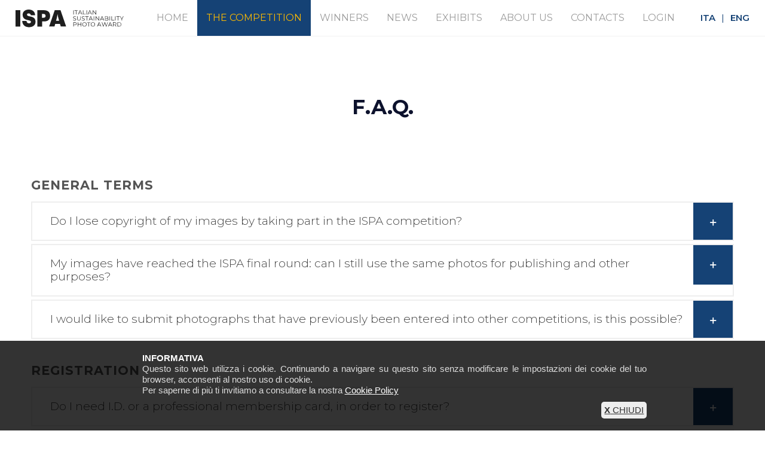

--- FILE ---
content_type: text/html; charset=UTF-8
request_url: https://www.ispaward.com/en/faq
body_size: 8095
content:
<!DOCTYPE html>
<!--[if lt IE 7]><html class="no-js lt-ie10 lt-ie9 lt-ie8 lt-ie7 "> <![endif]-->
<!--[if IE 7]><html class="no-js lt-ie10 lt-ie9 lt-ie8"> <![endif]-->
<!--[if IE 8]><html class="no-js lt-ie10 lt-ie9"> <![endif]-->
<!--[if IE 9]><html class="no-js lt-ie10"> <![endif]-->
<!--[if gt IE 8]><!-->
<html class="no-js" lang="en">
<!--<![endif]-->
	<head>
		<meta http-equiv="content-type" content="text/html;charset=UTF-8" />
		<title>ISPA - Italian Sustainability Photo Award | F.A.Q.</title>	
		<meta name="description" content="" />				
		<meta name="keywords" content="" />		
		<meta property="og:type" content="website"/>
		<meta property="og:url" content="https://www.ispaward.com/en/faq"/>	
		<meta property="og:title" content="ISPA - Italian Sustainability Photo Award | F.A.Q."/>
		<meta property="og:description" content=""/>
		<meta property="og:image" content="/content/ispa-award/images/ispa-award.png"/>
		<link rel="image_src" href="/content/ispa-award/images/ispa-award.png" />		
				<meta name="viewport" content="width=device-width, initial-scale=1, maximum-scale=1">
		<link rel="shortcut icon" href="/content/ispa-award/images/favicon.png?v=1.23">
		<link href="https://fonts.googleapis.com/css?family=Montserrat:300,400,600,700,800&display=swap" rel="stylesheet">
		<link rel='stylesheet' href='/css/global.css?v=1.27'>
		<link rel='stylesheet' href='/content/ispa-award/css/structure.css?v=1.25'>
		<link rel='stylesheet' href='/content/ispa-award/css/ispa-award.css?v=1.41'>
		<link rel='stylesheet' href='/content/ispa-award/css/custom.css?v=1.62'>
		<link rel="stylesheet" href="/plugins/fancybox-3-5-6/jquery.fancybox.min.css" />
		<link href="/content/ispa-award/css/cookie.css" rel="stylesheet" type="text/css" />
		
				
		<!-- Google tag (gtag.js) -->
<script async src="https://www.googletagmanager.com/gtag/js?id=G-2V441QGXHP"></script>
<script>
  window.dataLayer = window.dataLayer || [];
  function gtag(){dataLayer.push(arguments);}
  gtag('js', new Date());

  gtag('config', 'G-2V441QGXHP');
</script>

<!-- Facebook Pixel Code -->
<script>
!function(f,b,e,v,n,t,s)
{if(f.fbq)return;n=f.fbq=function(){n.callMethod?
n.callMethod.apply(n,arguments):n.queue.push(arguments)};
if(!f._fbq)f._fbq=n;n.push=n;n.loaded=!0;n.version='2.0';
n.queue=[];t=b.createElement(e);t.async=!0;
t.src=v;s=b.getElementsByTagName(e)[0];
s.parentNode.insertBefore(t,s)}(window,document,'script',
'https://connect.facebook.net/en_US/fbevents.js');
 fbq('init', '408013290075216'); 
fbq('track', 'PageView');
</script>
<noscript>
 <img height="1" width="1" 
src="https://www.facebook.com/tr?id=408013290075216&ev=PageView
&noscript=1"/>
</noscript>
<!-- End Facebook Pixel Code -->

<script id="mcjs">!function(c,h,i,m,p){m=c.createElement(h),p=c.getElementsByTagName(h)[0],m.async=1,m.src=i,p.parentNode.insertBefore(m,p)}(document,"script","https://chimpstatic.com/mcjs-connected/js/users/f51902eba6a1c86dbf5f9adff/c71d68e9011eec20b12a36c47.js");</script>		<style>
			.faq .question .title>.acc-icon-plus {
				background-color: #154275; 
				color: #fff; 
				font-size: 18px; 
				font-weight: bold;
			}
			.faq .question .title>.acc-icon-minus {
				background-color: #fff; 
				color: #154275; 
				font-size: 18px; 
				font-weight: bold;
			}			
		</style>
	</head>	

	<body class="template-slider color-custom style-default layout-full-width mobile-tb-left button-flat no-content-padding header-plain header-fw minimalist-header-no sticky-header sticky-tb-color ab-hide subheader-both-center menuo-no-borders menuo-right mobile-tb-left mobile-side-slide mobile-mini-mr-lc mobile-sticky">
		<div id="Header_wrapper" class="bg-parallax" data-enllax-ratio="0.3">
			<header id="Header">	
									
					<div class="header_placeholder"></div>
						
					<div id="Top_bar">
						<div class="container">

							<div id="lang-m" class="column one aligncenter" style="margin: 10px 0 0 0;">
								<a href="/it" title="ITA">ITA</a>
								<span>|</span> 
								<a href="/en" title="ENG">ENG</a>
							</div>			
						
							<div class="column one">
								<div class="top_bar_left clearfix">
									<div class="logo">
										<a id="logo" href="/" title="ISPA - Italian Sustainability Photo Award">
											<img class="logo-main scale-with-grid" src="/content/ispa-award/images/ispa-award.svg?v=1.23" alt="ISPA - Italian Sustainability Photo Award" />
											<img class="logo-sticky scale-with-grid" src="/content/ispa-award/images/ispa-award.svg?v=1.23" alt="ISPA - Italian Sustainability Photo Award" />
											<img class="logo-mobile scale-with-grid" src="/content/ispa-award/images/ispa-award.svg?v=1.23" alt="ISPA - Italian Sustainability Photo Award"  />											
										</a>
									</div>
									<div class="menu_wrapper">
										<nav id="menu" class="menu-main-menu-container">
											<ul id="menu-main-menu" class="menu">
																								
																								
														<li>
															<a href="/" title="ISPA - Italian Sustainability Photo Award"><span>HOME</span></a>
														</li>																																										
														<li  class="current_page_item">
															<a style="cursor: pointer;"><span>THE COMPETITION</span></a>
															<ul class="sub-menu" style="min-width: 240px; left: 0; background-color: #154275; color: #fff !important;">
																<li>
																	<a href="/en/rules" title="Rules"><span>RULES</span></a>
																</li>																
																<li>
																	<a href="/en/upload" title="Upload Your Photos"><span>UPLOAD YOUR PHOTOS</span></a>
																</li>
																<li>
																	<a href="/en/jury" title="The Jury"><span>THE JURY</span></a>
																</li>														
																<li>
																	<a href="/en/faq" title="F.A.Q."><span>F.A.Q.</span></a>
																</li>	
															</ul>
														</li>
																												<li >
															<a style="cursor: pointer;"><span>WINNERS</span></a>
															<ul class="sub-menu" style="min-width: 160px; left: 0px; background-color: #154275; color: #fff !important;">
																																			<li>
																				<a href="/en/winners-2023-51" title="Winners - 2023"><span>2023</span></a>
																			</li>																	
																																			<li>
																				<a href="/en/winners-2022-39" title="Winners - 2022"><span>2022</span></a>
																			</li>																	
																																			<li>
																				<a href="/en/winners-2021-26" title="Winners - 2021"><span>2021</span></a>
																			</li>																	
																																			<li>
																				<a href="/en/winners-2020-25" title="Winners - 2020"><span>2020</span></a>
																			</li>																	
																															</ul>
														</li>														
														<li>
															<a href="/en/news" title="News"><span>NEWS</span></a>
														</li>	
														<li>
															<a href="/en/exhibits" title="Exhibits &amp; Talk"><span>EXHIBITS</span></a>
														</li>																						
														<li>
															<a href="/en/about-us" title="About Us"><span>ABOUT US</span></a>
														</li>																						
														<li>
															<a href="/en/contacts" title="Contacts"><span>CONTACTS</span></a>
														</li>
														<li>
																																<a href="/my-login.php"><span>LOGIN</span></a>
																													</li>													
																												
														<div class="lang"> 
															<a href="/it" title="ITA" style="text-decoration: none;"><b style="color: #154275; text-decoration: none;">ITA</b></a>
															<span style="color: #154275">|</span> 
															<a href="/en" title="ENG" style="text-decoration: none;"><b style="color: #154275;">ENG</b></a>
														</div>
																									
											</ul>
										</nav>
										<a class="responsive-menu-toggle" href="#"><i class="icon-menu"></i></a>
									</div>
									<div class="secondary_menu_wrapper"></div>
									<div class="banner_wrapper"></div>
									<div class="search_wrapper">
										<form method="get" id="searchform" action="#">
											<i class="icon_search icon-search"></i>
											<a href="#" class="icon_close"><i class="icon-cancel"></i></a>
											<input type="text" class="field" name="s" id="s" placeholder="Enter your search" />
											<input type="submit" class="submit" value="" style="display:none;" />
										</form>
									</div>
								</div>								
								
							</div>
						</div>
					</div>
					
					
					
					
					
					
										
					
						
			</header>
		</div>
		
		<div id="Wrapper">
			
			<div id="Content">
				<div class="content_wrapper clearfix">
					<div class="sections_group">
						<div class="entry-content">
						
							<div class="section mcb-section" style="padding-top:80px; padding-bottom:60px; background-color:#fff;">
								<div class="section_wrapper mcb-section-inner">
									<div class="wrap mcb-wrap one  valign-top clearfix">
										<div class="mcb-wrap-inner">
											<div class="column mcb-column one column_column ">
												<div class="column_attr" style=" padding: 20px 5% 0 5%;">
													<h3 class="aligncenter">F.A.Q.</h3>
												</div>
											</div>											
										</div>										
									</div>
								</div>
							</div>												
							<div class="section mcb-section" style="padding: 0px; background-color:#fff;">
								<div class="section_wrapper mcb-section-inner">
									<div class="wrap mcb-wrap one  valign-top clearfix">
										<div class="mcb-wrap-inner">
											<div class="column mcb-column one column_faq ">
												<div class="faq">
													<div class="mfn-acc faq_wrapper ">
														
			
				<h4 style="letter-spacing: 1px; color: #545454;">GENERAL TERMS</h4>
				<div class="question">
					<div class="title">
						<i class="icon-plus acc-icon-plus"></i><i class="icon-minus acc-icon-minus"></i>
						Do I lose copyright of my images by taking part in the ISPA competition?
					</div>
					<div class="answer">
						No, absolutely not.  The finalist images in the three categories may be used for a five-year period (starting from the date of first use) only and exclusively to promote the ISPA competition, as provided for in the Official Rules.  None of the other images can be used for any purpose whatsoever.
					</div>
				</div>
				<div class="question">
					<div class="title">
						<i class="icon-plus acc-icon-plus"></i><i class="icon-minus acc-icon-minus"></i>
						My images have reached the ISPA final round: can I still use the same photos for publishing and other purposes?
					</div>
					<div class="answer">
						Yes, ISPA use of the finalist images is non-exclusive.
					</div>
				</div>		
				<div class="question">
					<div class="title">
						<i class="icon-plus acc-icon-plus"></i><i class="icon-minus acc-icon-minus"></i>
						I would like to submit photographs that have previously been entered into other competitions, is this possible?
					</div>
					<div class="answer">
						Yes, it is.
					</div>
				</div>														
				<h4 style="letter-spacing: 1px;color: #545454; margin-top: 40px;">REGISTRATION</h4>
				<div class="question">
					<div class="title">
						<i class="icon-plus acc-icon-plus"></i><i class="icon-minus acc-icon-minus"></i>
						Do I need I.D. or a professional membership card, in order to register?
					</div>
					<div class="answer">
						No, registering on the website is simple and does not require I.D. After generating a personal username and password, the candidate can upload images to their own page.
					</div>
				</div>
				<div class="question">
					<div class="title">
						<i class="icon-plus acc-icon-plus"></i><i class="icon-minus acc-icon-minus"></i>
						I am 17 years old; can I take part?
					</div>
					<div class="answer">
						No, age is the only limit to participation. Entrants must be 18 years old at the time of uploading their images.
					</div>
				</div>
				<div class="question">
					<div class="title">
						<i class="icon-plus acc-icon-plus"></i><i class="icon-minus acc-icon-minus"></i>
						Can I register the final day for submissions?
					</div>
					<div class="answer">
						Yes.  What’s important is to upload and send the images to ISPA by 11 p.m. (Italian time) on the day of the deadline.
					</div>
				</div>
				<h4 style="letter-spacing: 1px;color: #545454; margin-top: 40px;">CATEGORIES</h4>
				<div class="question">
					<div class="title">
						<i class="icon-plus acc-icon-plus"></i><i class="icon-minus acc-icon-minus"></i>
						What’s the difference between the categories and the themes?
					</div>
					<div class="answer">
						The categories are the three possible types of upload that ISPA offers:  Single Photo, Photo Story and Grant.  Once the category has been selected, you will be asked to specify the relevant theme for the image (this is obligatory) from the following: Environmental Sustainability, Social Sustainability, Sustainable Governance. For example, you may submit an image to the Single Photo Category relative to the Environmental Sustainability theme, a Photo Story entry inspired by Social Sustainability and a project themed around Sustainable Governance.
					</div>
				</div>
				<div class="question">
					<div class="title">
						<i class="icon-plus acc-icon-plus"></i><i class="icon-minus acc-icon-minus"></i>
						How many photos may I submit in each category?
					</div>
					<div class="answer">
						Each entrant can submit a maximum of 10 photographs for the Single Photo category, three stories for the Photo Story category (between minimum eight and maximum 12 images) and up to five projects in the Grant category (between minimum 10 and maximum 30 images).
					</div>
				</div>
				<div class="question">
					<div class="title">
						<i class="icon-plus acc-icon-plus"></i><i class="icon-minus acc-icon-minus"></i>
						If an image has been submitted to the Single Photo category, can it also be included in a Photo Story or Grant Project submission?
					</div>
					<div class="answer">
						Yes, this is permitted.
					</div>
				</div>
				<div class="question">
					<div class="title">
						<i class="icon-plus acc-icon-plus"></i><i class="icon-minus acc-icon-minus"></i>
						Can photos shot outside Italy be submitted?
					</div>
					<div class="answer">
						Yes, only in the photo story category (but at least half of the photos submitted for each single story must have been taken in Italy) and in the Grant category (but the project must necessarily be developed in Italy).
					</div>
				</div>
				<div class="question">
					<div class="title">
						<i class="icon-plus acc-icon-plus"></i><i class="icon-minus acc-icon-minus"></i>
						Can a project submitted to the Grant category be carried out outside of Italy?
					</div>
					<div class="answer">
						No, the Grant project must be carried out within Italy’s borders.
					</div>
				</div>														
				<h4 style="letter-spacing: 1px;color: #545454; margin-top: 40px;">UPLOAD</h4>
				<div class="question">
					<div class="title">
						<i class="icon-plus acc-icon-plus"></i><i class="icon-minus acc-icon-minus"></i>
						How much does it cost to upload photos to the ISPA site?
					</div>
					<div class="answer">
						The competition is free of charge.
					</div>
				</div>
				<div class="question">															
					<div class="title">
						<i class="icon-plus acc-icon-plus"></i><i class="icon-minus acc-icon-minus"></i>
						Will the photos uploaded to my personal page be submitted automatically?
					</div>
					<div class="answer">
						No, once the images have been uploaded onto your personal page, they must be submitted by clicking the specific command, before 11 p.m. (Italian time) on the day of the competition’s deadline.
					</div>
				</div>
				<div class="question">																														
					<div class="title">
						<i class="icon-plus acc-icon-plus"></i><i class="icon-minus acc-icon-minus"></i>
						Can I submit the photos to ISPA by email or WeTransfer?
					</div>
					<div class="answer">
						No, the images can only be submitted by using the website www.ispaward.com.
					</div>
				</div>
				<div class="question">																														
					<div class="title">
						<i class="icon-plus acc-icon-plus"></i><i class="icon-minus acc-icon-minus"></i>
						Should the text be sent separately?
					</div>
					<div class="answer">
						Yes, when submitting an entry to the Photo Story and Grant Categories. For more details consult the Category section in the Official Rules. The text will be accepted only if written in English.
					</div>																														
				</div>
				<div class="question">																														
					<div class="title">
						<i class="icon-plus acc-icon-plus"></i><i class="icon-minus acc-icon-minus"></i>
						I have submitted my photos but one of the captions is incorrect. What should I do?
					</div>
					<div class="answer">
						Once submitted, uploaded files cannot be modified. However, you can send an e-mail with the correct caption to info@ispaward.com: the ISPA team will then modify it for you.
					</div>
				</div>					
				<h4 style="letter-spacing: 1px;color: #545454; margin-top: 40px;">IMAGE REQUIREMENTS</h4>
				<div class="question">
					<div class="title">
						<i class="icon-plus acc-icon-plus"></i><i class="icon-minus acc-icon-minus"></i>
						Must the images be unpublished?
					</div>
					<div class="answer">
						No, the images may have been published previously, submitted to other competitions or displayed in photography exhibitions.
					</div>
				</div>
				<div class="question">
					<div class="title">
						<i class="icon-plus acc-icon-plus"></i><i class="icon-minus acc-icon-minus"></i>
						Does every image require a caption?
					</div>
					<div class="answer">
						Yes.
					</div>
				</div>
				<div class="question">
					<div class="title">
						<i class="icon-plus acc-icon-plus"></i><i class="icon-minus acc-icon-minus"></i>
						Should the captions be sent separately in a text file?
					</div>
					<div class="answer">
						No, the captions – in English (obligatory) and Italian (optional) – must be inserted into the image metadata, along with the photographer’s name and surname.
					</div>
				</div>
				<div class="question">
					<div class="title">
						<i class="icon-plus acc-icon-plus"></i><i class="icon-minus acc-icon-minus"></i>
						Which kinds of photos can be submitted in the Grant category?
					</div>
					<div class="answer">
						Unlike the other two categories, there are no time constraints regarding when the photos submitted were taken (as long as they were taken by the photographer themselves), and they can also have been taken outside Italy. It is preferable that these photographs are related to the project you intend to undertake; however, it is acceptable to submit images that aren’t related to the project itself, but which form a simple portfolio illustrating the photographer’s style. The project must be undertaken within Italy.
					</div>
				</div>				
				<div class="question">
					<div class="title">
						<i class="icon-plus acc-icon-plus"></i><i class="icon-minus acc-icon-minus"></i>
						Can images be sent in TIFF?
					</div>
					<div class="answer">
						No. The images must be uploaded as JPG files, with a resolution of:  72 dpi, 1,500 pixel on the longest side and high-quality compression
					</div>
				</div>
				<div class="question">
					<div class="title">
						<i class="icon-plus acc-icon-plus"></i><i class="icon-minus acc-icon-minus"></i>
						Are posed images permitted?
					</div>
					<div class="answer">
						Yes, as are images that have been improved and/or cropped. Images that have been manipulated to modify, exclude or add elements are not permitted. Consult the Official Rules for other ethical indications.
					</div>
				</div>
				<div class="question">
					<div class="title">
						<i class="icon-plus acc-icon-plus"></i><i class="icon-minus acc-icon-minus"></i>
						What name should I give to my images?
					</div>
					<div class="answer">
						The title of the photos may be freely chosen, as long as the name and surname of the photographer are not included.
					</div>
				</div>														
				<div class="question">
					<div class="title">
						<i class="icon-plus acc-icon-plus"></i><i class="icon-minus acc-icon-minus"></i>
						Can stories or projects created by more than one photographer also be entered for the competition?
					</div>
					<div class="answer">
						Yes. Stories and projects created by a team of photographers can be submitted for the Photo History and Grant categories. At the same time, however, only one person can register for the ISPA, and he or she must upload the requested material. When filling in the author section, the names of all the photographers (or the team) involved in the project must be indicated in the metadata (and not in the caption) for each image.
					</div>
				</div>
				<div class="question">
					<div class="title">
						<i class="icon-plus acc-icon-plus"></i><i class="icon-minus acc-icon-minus"></i>
						Can I add my name to the photo as a watermark?
					</div>
					<div class="answer">
						No. The name and surname of the photographer, and any other reference to their identity, cannot be included in the filenames of the submitted files, in the caption or as a watermark in the photo, it can only be included in the appropriate metadata field (Exif data) of the file.
					</div>
				</div>			
				<div class="question">
					<div class="title">
						<i class="icon-plus acc-icon-plus"></i><i class="icon-minus acc-icon-minus"></i>
						If a series of images that has been submitted for the Grant category doesn’t win, can it subsequently be submitted as a Photo Story?
					</div>
					<div class="answer">
						Yes, it can.
					</div>
				</div>							
				<h4 style="letter-spacing: 1px;color: #545454; margin-top: 40px;">PRIZEGIVING</h4>
				<div class="question">
					<div class="title">
						<i class="icon-plus acc-icon-plus"></i><i class="icon-minus acc-icon-minus"></i>
						Are there prizes for the three themes (environment, society, governance)?
					</div>
					<div class="answer">
						No. Prizes will be awarded only to the best Single Photo, best Photo Story and, as a Grant, to the best Project.
					</div>
				</div>														
				<div class="question">
					<div class="title">
						<i class="icon-plus acc-icon-plus"></i><i class="icon-minus acc-icon-minus"></i>
						Are there prizes for the runner-up finalists?
					</div>
					<div class="answer">
						No. There are cash prizes only for the winner of each of the three Categories. The Jury does, however, have the right to assign honourable mentions.
					</div>
				</div>														
				<div class="question">
					<div class="title">
						<i class="icon-plus acc-icon-plus"></i><i class="icon-minus acc-icon-minus"></i>
						Can the same image win the Single Photo Category while also being present in the winning story of the Photo Story Category?
					</div>
					<div class="answer">
						No. If the winning image of the Single Photo Category is also present as part of the sequence in the winning Photo Story Category, the latter will take precedence. Therefore, the second placed finalist in the Single Photo Category will win best Single Photo.
					</div>
				</div>														
				<div class="question">
					<div class="title">
						<i class="icon-plus acc-icon-plus"></i><i class="icon-minus acc-icon-minus"></i>
						Can the image that wins the Single Photo Category or is included in the winning Photo Story Category also be included in the winning project of the Grant Category?
					</div>
					<div class="answer">
						Yes, this is possible.
					</div>
				</div>														
				<div class="question">
					<div class="title">
						<i class="icon-plus acc-icon-plus"></i><i class="icon-minus acc-icon-minus"></i>
						Can the same photographer win prizes in two or even all three categories with different photographs?
					</div>
					<div class="answer">
						Yes, because the Jury is voting on the images without knowing the photographer’s identity.
					</div>
				</div>
				<div class="question">
					<div class="title">
						<i class="icon-plus acc-icon-plus"></i><i class="icon-minus acc-icon-minus"></i>
						When will the winners be announced?
					</div>
					<div class="answer">
						The names of the winners in the Single Photo and Photo Story categories will be announced publicly in either November 28, 2023. On that same day, the Grant winner will be announced and their photographic project, which they’d spent the previous six months putting together, will be presented.
					</div>
				</div>				
								
															</div>
												</div>
											</div>
										</div>
									</div>
								</div>
							</div>	

							<div class="section mcb-section" style="margin: 0; padding: 60px 0 100px 0; background-color:#fff;">
								<div class="section_wrapper mcb-section-inner">
									<div class="wrap mcb-wrap one  valign-top clearfix home-lines-no-mobile">
										<div class="mcb-wrap-inner">
											<div class="aligncenter">
												
			
				<p>For further information and questions, please write to: <b>info@ispaward.com</b></p>
			
													
												<hr class="no_line hrmargin_b_60">
												<a href="/en/rules" title="Rules">
													<button style="background-color: #154275; color: #fff; font-weight: bold;">READ THE COMPETITION RULES</button>
												</a>										
											</div>
										</div>									
									</div>								
								</div>								
							</div>						
							
						</div>
					</div>
				</div>
				
			</div>
			
									
					<div class="section mcb-section" style="margin: 0; padding: 0; background-color: #154275;">
						<div class="section_wrapper mcb-section-inner">
							<div class="wrap mcb-wrap one  valign-top clearfix">
								<div class="column mcb-column one column_column ">
									<div class="column_attr" style="padding:100px 5% 0px 5%;">
										<h3 class="aligncenter" style="color: #fff;">TIMELINE</h3>	
									</div>
								</div>
							</div>
						</div>
					</div>
					<footer id="Footer" class="clearfix" style="font-size: 14px;">				
						<div class="widgets_wrapper" style="padding:50px 0 100px 0;">
							<div class="container" style="max-width: 95%; margin-left: auto; margin-right: auto; text-align: center;">
								<div class="column one">							
									<section class="timeline">
										<figure class="timeline--inner">
																																	<i class="timeline--inner-pin is-normal" style="display: none;"></i>
											<p class="timeline-p1" data-title="" style="display: none;"></p>
											<i class="timeline--inner-pin is-normal" data-title="Photographers may start registration and upload images onto the specific page of the website www.ispaward.com. Please read the competition Official Rules carefully."></i>
											<p class="timeline-p2" data-title="Photographers may start registration and upload images onto the specific page of the website www.ispaward.com. Please read the competition Official Rules carefully."><b>Competition Opens</b><br/>17.01.2023</p>
											<i class="timeline--inner-pin is-normal" data-title="Official deadline (23.00h Italian time) for registration and submission of entries to the Grant Category. Submissions will then proceed to the Selection and Voting phases. The winner of the Category will work on the photo project over six months"></i>
											<p class="timeline-p3" data-title="Official deadline (23.00h Italian time) for registration and submission of entries to the Grant Category. Submissions will then proceed to the Selection and Voting phases. The winner of the Category will work on the photo project over six months"><b>Grant Submission Deadline</b><br/>20.03.2023</p>
											<i class="timeline--inner-pin is-normal" data-title="Official deadline (23.00h Italian time) for registration and submission of entries to the Single Photo and Photo Story Categories. Submissions will then proceed to the Selection and Voting phases."></i>
											<p class="timeline-p4" data-title="Official deadline (23.00h Italian time) for registration and submission of entries to the Single Photo and Photo Story Categories. Submissions will then proceed to the Selection and Voting phases."><b>Photo & Story Submission Deadline</b><br/>04.09.2023</p>
											<i class="timeline--inner-pin is-normal" data-title="Announcement and prizegiving of the winners of the Single Photo and Photo Story Categories and presentation of the completed Grant Category project."></i>
											<p class="timeline-p5" data-title="Announcement and prizegiving of the winners of the Single Photo and Photo Story Categories and presentation of the completed Grant Category project."><b>Winners Announcement</b><br/>28.11.2023</p>
											<i class="timeline--inner-pin is-normal" style="display: none;"></i>
											<p class="timeline-p6" data-title="" style="display: none;"></p>											
										</figure>
									</section>
								</div>
							</div>
						</div>
						<div class="footer_copy">
							<div class="container">
								<div class="column one">							
									<div class="copyright" style="font-size: 14px;">								
										&copy; Parallelozero s.r.l. VAT N. IT06957920967 | 
										<a href="/en/terms-and-conditions" title="Terms and Conditions">Terms and Conditions</a> | 
										<a href="/en/privacy" title="Privacy Policy">Privacy Policy</a> |
										<a href="/en/cookie-policy" title="Cookie Policy">Cookie Policy</a>
									</div>
									<div class="social">									
										<a href="https://www.facebook.com/ISPAWARD/" target="_blank" style="margin-right: 6px; font-size: 22px;"><i class="icon-facebook"></i></a>
										<a href="https://www.instagram.com/ispa_award/" target="_blank" style="margin-right: 6px; font-size: 22px;"><i class="icon-instagram"></i></a>
										<a href="https://www.linkedin.com/company/italian-sustainability-photo-award/" target="_blank" style="margin-right: 6px; font-size: 22px;"><i class="icon-linkedin"></i></a>
										<a href="https://www.youtube.com/channel/UCb8u7c_W-olm93nezuw8ZRA" target="_blank" style="margin-right: 6px; font-size: 22px;"><i class="icon-youtube"></i></a>
										<a id="back_to_top" href="#" style="margin-left: 30px;">
											<span class="button_icon"><i class="icon-up-open-big" style="color: #eee;"></i></span>
										</a>									
									</div>
								</div>										
							</div>								
						</div>	
					</footer>
						
			<div id="Side_slide" class="right dark">
				<div class="close-wrapper">
					<a href="#" class="close"><i class="icon-cancel-fine"></i></a>
				</div>
				<div class="menu_wrapper"></div>
			</div>
			<div id="body_overlay"></div>
			
						
				
		<div id="cookie-content">
			<div id="cookie-info">
				<div id="cookie-col-sx">
					<span>INFORMATIVA</span><br/>
					Questo sito web utilizza i cookie. Continuando a navigare su questo sito senza modificare le impostazioni dei cookie del tuo browser, acconsenti al nostro uso di cookie.<br/>
					Per saperne di più ti invitiamo a consultare la nostra <a href="/en/cookie-policy" title="Cookie Policy" rel="nofollow" target="_blank">Cookie Policy</a>
				</div>
				<a class="cookie-button" href="/cookie-set.php?setc=1"><b>X</b> CHIUDI</a> 
			</div>
		</div>	
						
		</div>
		
				<script src="/js/jquery-2.1.4.min.js"></script>
		<script src="/js/mfn.menu.js"></script>
		<script src="/js/jquery.plugins.js"></script>
		<script src="/js/jquery.jplayer.min.js"></script>
		<script src="/js/animations/animations.js"></script>
		<script src="/js/scripts.js?v=1.01"></script>
		<script type="text/javascript" src="/js/imagesloaded.pkgd.min.js"></script>
		<script src="/plugins/fancybox-3-5-6/jquery.fancybox.min.js"></script>
		
		
		<script type="text/javascript">
		
			 	
					var done = false;
					var thisTimeout = setTimeout(function() {
						cookie_dialog_closed();
					}, 3000);
					
					var mouseX = 0;
					var mouseY = 0;
					var popupCounter = 0;

					document.addEventListener("mousemove", function(e) {
						mouseX = e.clientX;
						mouseY = e.clientY;
					});		
				
					var BeforeLeaving = jQuery;
					BeforeLeaving(document).mouseleave(function () {
						if (mouseY < 100) {
							if (popupCounter < 1 && !done) {
								cookie_dialog_closed();
							}
							popupCounter ++;
						}
					});				

					function cookie_dialog_closed() {
					
						clearTimeout(thisTimeout);
						done = true;
						
						jQuery(".popup_winners").trigger('click');

						jQuery.ajax({
							type: "POST",
							url: "/sess-dialog.php",
							success: function (data) {
								//console.log(data);                // log the response, or
								//jQuery('#dump_div').text(data); // dump it into an existing element
							}
						});								
					
					}
					
						
		</script>		
		

				
				
		
	<script defer src="https://static.cloudflareinsights.com/beacon.min.js/vcd15cbe7772f49c399c6a5babf22c1241717689176015" integrity="sha512-ZpsOmlRQV6y907TI0dKBHq9Md29nnaEIPlkf84rnaERnq6zvWvPUqr2ft8M1aS28oN72PdrCzSjY4U6VaAw1EQ==" data-cf-beacon='{"version":"2024.11.0","token":"80dbe353480244b58a6a3ec1f444e156","r":1,"server_timing":{"name":{"cfCacheStatus":true,"cfEdge":true,"cfExtPri":true,"cfL4":true,"cfOrigin":true,"cfSpeedBrain":true},"location_startswith":null}}' crossorigin="anonymous"></script>
</body>

</html>

--- FILE ---
content_type: text/css
request_url: https://www.ispaward.com/content/ispa-award/css/ispa-award.css?v=1.41
body_size: 10518
content:
/*
#Footer {
    background-image: url(../images/home_isp-award_footer_bg.jpg);
    background-repeat: no-repeat;
    background-position: center bottom;
}
*/

@media only screen and (min-width: 768px) {
    .tr-menu.header-classic #Top_bar:not(.is-sticky) {
        top: 0 !important;
        background: none !important;
				opacity: 0;
				filter: alpha(opacity=0);
    }
}

@media only screen and (min-width: 1240px) {
    .menuo-right #Top_bar .menu_wrapper {
        float: right;
    }
}

@media only screen and (min-width: 768px) {
    .tr-menu.header-classic #Top_bar {
        position: absolute;
    }
}

@media only screen and (min-width: 1240px) {
    body:not(.header-simple) #Top_bar #menu {
        display: block !important;
    }

    .tr-menu #Top_bar #menu {
        background: none !important;
    }

    #Top_bar .menu > li > ul.mfn-megamenu {
        width: 984px;
    }

    #Top_bar .menu > li > ul.mfn-megamenu > li {
        float: left;
    }

    #Top_bar .menu > li > ul.mfn-megamenu > li.mfn-megamenu-cols-1 {
        width: 100%;
    }

    #Top_bar .menu > li > ul.mfn-megamenu > li.mfn-megamenu-cols-2 {
        width: 50%;
    }

    #Top_bar .menu > li > ul.mfn-megamenu > li.mfn-megamenu-cols-3 {
        width: 33.33%;
    }

    #Top_bar .menu > li > ul.mfn-megamenu > li.mfn-megamenu-cols-4 {
        width: 25%;
    }

    #Top_bar .menu > li > ul.mfn-megamenu > li.mfn-megamenu-cols-5 {
        width: 20%;
    }

    #Top_bar .menu > li > ul.mfn-megamenu > li.mfn-megamenu-cols-6 {
        width: 16.66%;
    }

    #Top_bar .menu > li > ul.mfn-megamenu > li > ul {
        display: block !important;
        position: inherit;
        left: auto;
        top: auto;
        border-width: 0 1px 0 0;
    }

    #Top_bar .menu > li > ul.mfn-megamenu > li:last-child > ul {
        border: 0;
    }

    #Top_bar .menu > li > ul.mfn-megamenu > li > ul li {
        width: auto;
    }

    #Top_bar .menu > li > ul.mfn-megamenu a.mfn-megamenu-title {
        text-transform: uppercase;
        font-weight: 400;
        background: none;
    }

    #Top_bar .menu > li > ul.mfn-megamenu a .menu-arrow {
        display: none;
    }

    .menuo-right #Top_bar .menu > li > ul.mfn-megamenu {
        left: auto;
        right: 0;
    }

    .menuo-right #Top_bar .menu > li > ul.mfn-megamenu-bg {
        box-sizing: border-box;
    }

    #Top_bar .menu > li > ul.mfn-megamenu-bg {
        padding: 20px 166px 20px 20px;
        background-repeat: no-repeat;
        background-position: bottom right;
    }

    #Top_bar .menu > li > ul.mfn-megamenu-bg > li {
        background: none;
    }

    #Top_bar .menu > li > ul.mfn-megamenu-bg > li a {
        border: none;
    }

    #Top_bar .menu > li > ul.mfn-megamenu-bg > li > ul {
        background: none !important;
        -webkit-box-shadow: 0 0 0 0;
        -moz-box-shadow: 0 0 0 0;
        box-shadow: 0 0 0 0;
    }

    .header-plain:not(.menuo-right) #Header .top_bar_left {
        width: auto !important;
    }

    .header-stack.header-center #Top_bar #menu {
        display: inline-block !important;
    }

    .header-simple {
    }

    .header-simple #Top_bar #menu {
        display: none;
        height: auto;
        width: 300px;
        bottom: auto;
        top: 100%;
        right: 1px;
        position: absolute;
        margin: 0;
    }

    .header-simple #Header a.responsive-menu-toggle {
        display: block;
        line-height: 35px;
        font-size: 25px;
        position: absolute;
        right: 10px;
				top: 60px;
    }

    .header-simple #Header a:hover.responsive-menu-toggle {
        text-decoration: none;
    }

    .header-simple #Top_bar #menu > ul {
        width: 100%;
        float: left;
    }

    .header-simple #Top_bar #menu ul li {
        width: 100%;
        padding-bottom: 0;
        border-right: 0;
        position: relative;
    }

    .header-simple #Top_bar #menu ul li a {
        padding: 0 20px;
        margin: 0;
        display: block;
        height: auto;
        line-height: normal;
        border: none;
    }

    .header-simple #Top_bar #menu ul li a:after {
        display: none;
    }

    .header-simple #Top_bar #menu ul li a span {
        border: none;
        line-height: 48px;
        display: inline;
        padding: 0;
    }

    .header-simple #Top_bar #menu ul li.submenu .menu-toggle {
        display: block;
        position: absolute;
        right: 0;
        top: 0;
        width: 48px;
        height: 48px;
        line-height: 48px;
        font-size: 30px;
        text-align: center;
        color: #d6d6d6;
        border-left: 1px solid #eee;
        cursor: pointer;
    }

    .header-simple #Top_bar #menu ul li.submenu .menu-toggle:after {
        content: "+";
    }

    .header-simple #Top_bar #menu ul li.hover > .menu-toggle:after {
        content: "-";
    }

    .header-simple #Top_bar #menu ul li.hover a {
        border-bottom: 0;
    }

    .header-simple #Top_bar #menu ul.mfn-megamenu li .menu-toggle {
        display: none;
    }

    .header-simple #Top_bar #menu ul li ul {
        position: relative !important;
        left: 0 !important;
        top: 0;
        padding: 0;
        margin-left: 0 !important;
        width: auto !important;
        background-image: none;
    }

    .header-simple #Top_bar #menu ul li ul li {
        width: 100% !important;
    }

    .header-simple #Top_bar #menu ul li ul li a {
        padding: 0 20px 0 30px;
    }

    .header-simple #Top_bar #menu ul li ul li a .menu-arrow {
        display: none;
    }

    .header-simple #Top_bar #menu ul li ul li a span {
        padding: 0;
    }

    .header-simple #Top_bar #menu ul li ul li a span:after {
        display: none !important;
    }

    .header-simple #Top_bar .menu > li > ul.mfn-megamenu a.mfn-megamenu-title {
        text-transform: uppercase;
        font-weight: 400;
    }

    .header-simple #Top_bar .menu > li > ul.mfn-megamenu > li > ul {
        display: block !important;
        position: inherit;
        left: auto;
        top: auto;
    }

    .header-simple #Top_bar #menu ul li ul li ul {
        border-left: 0 !important;
        padding: 0;
        top: 0;
    }

    .header-simple #Top_bar #menu ul li ul li ul li a {
        padding: 0 20px 0 40px;
    }

    .rtl.header-simple#Top_bar #menu {
        left: 1px;
        right: auto;
    }

    .rtl.header-simple #Top_bar a.responsive-menu-toggle {
        left: 10px;
        right: auto;
    }

    .rtl.header-simple #Top_bar #menu ul li.submenu .menu-toggle {
        left: 0;
        right: auto;
        border-left: none;
        border-right: 1px solid #eee;
    }

    .rtl.header-simple #Top_bar #menu ul li ul {
        left: auto !important;
        right: 0 !important;
    }

    .rtl.header-simple #Top_bar #menu ul li ul li a {
        padding: 0 30px 0 20px;
    }

    .rtl.header-simple #Top_bar #menu ul li ul li ul li a {
        padding: 0 40px 0 20px;
    }

    .menu-highlight #Top_bar .menu > li {
        margin: 0 2px;
    }

    .menu-highlight:not(.header-creative) #Top_bar .menu > li > a {
        margin: 20px 0;
        padding: 0;
        -webkit-border-radius: 5px;
        border-radius: 5px;
    }

    .menu-highlight #Top_bar .menu > li > a:after {
        display: none;
    }

    .menu-highlight #Top_bar .menu > li > a span:not(.description) {
        line-height: 50px;
    }

    .menu-highlight #Top_bar .menu > li > a span.description {
        display: none;
    }

    .menu-highlight.header-stack #Top_bar .menu > li > a {
        margin: 10px 0 !important;
    }

    .menu-highlight.header-stack #Top_bar .menu > li > a span:not(.description) {
        line-height: 40px;
    }

    .menu-highlight.header-fixed #Top_bar .menu > li > a {
        margin: 10px 0 !important;
        padding: 5px 0;
    }

    .menu-highlight.header-fixed #Top_bar .menu > li > a span {
        line-height: 30px;
    }

    .menu-highlight.header-transparent #Top_bar .menu > li > a {
        margin: 5px 0;
    }

    .menu-highlight.header-simple #Top_bar #menu ul li,.menu-highlight.header-creative #Top_bar #menu ul li {
        margin: 0;
    }

    .menu-highlight.header-simple #Top_bar #menu ul li > a,.menu-highlight.header-creative #Top_bar #menu ul li > a {
        -webkit-border-radius: 0;
        border-radius: 0;
    }

    .menu-highlight:not(.header-simple) #Top_bar.is-sticky .menu > li > a {
        margin: 10px 0 !important;
        padding: 5px 0 !important;
    }

    .menu-highlight:not(.header-simple) #Top_bar.is-sticky .menu > li > a span {
        line-height: 30px !important;
    }

    .header-modern.menu-highlight.menuo-right .menu_wrapper {
        margin-right: 20px;
    }

    .menu-line-below #Top_bar .menu > li > a:after {
        top: auto;
        bottom: -4px;
    }

    .menu-line-below #Top_bar.is-sticky .menu > li > a:after {
        top: auto;
        bottom: -4px;
    }

    .menu-line-below-80 #Top_bar:not(.is-sticky) .menu > li > a:after {
        height: 4px;
        left: 10%;
        top: 50%;
        margin-top: 20px;
        width: 80%;
    }

    .menu-line-below-80-1 #Top_bar:not(.is-sticky) .menu > li > a:after {
        height: 1px;
        left: 10%;
        top: 50%;
        margin-top: 20px;
        width: 80%;
    }

    .menu-arrow-top #Top_bar .menu > li > a:after {
        background: none repeat scroll 0 0 rgba(0,0,0,0) !important;
        border-color: #ccc transparent transparent;
        border-style: solid;
        border-width: 7px 7px 0;
        display: block;
        height: 0;
        left: 50%;
        margin-left: -7px;
        top: 0 !important;
        width: 0;
    }

    .menu-arrow-top.header-transparent #Top_bar .menu > li > a:after,.menu-arrow-top.header-plain #Top_bar .menu > li > a:after {
        display: none;
    }

    .menu-arrow-top #Top_bar.is-sticky .menu > li > a:after {
        top: 0 !important;
    }

    .menu-arrow-bottom #Top_bar .menu > li > a:after {
        background: none !important;
        border-color: transparent transparent #ccc;
        border-style: solid;
        border-width: 0 7px 7px;
        display: block;
        height: 0;
        left: 50%;
        margin-left: -7px;
        top: auto;
        bottom: 0;
        width: 0;
    }

    .menu-arrow-bottom.header-transparent #Top_bar .menu > li > a:after,.menu-arrow-bottom.header-plain #Top_bar .menu > li > a:after {
        display: none;
    }

    .menu-arrow-bottom #Top_bar.is-sticky .menu > li > a:after {
        top: auto;
        bottom: 0;
    }

    .menuo-no-borders #Top_bar .menu > li > a span:not(.description) {
        border-right-width: 0;
    }

    .menuo-no-borders #Header_creative #Top_bar .menu > li > a span {
        border-bottom-width: 0;
    }
}

/*@media only screen and (min-width: 1240px) {*/
@media only screen and (min-width: 768px) {
    #Top_bar.is-sticky {
        position: fixed !important;
        width: 100%;
        left: 0;
        top: -60px;
        height: 60px;
        z-index: 701;
        background: #fff;
				/*
        opacity: .97;
        filter: alpha(opacity = 97);
				*/
        -webkit-box-shadow: 0 2px 5px 0 rgba(0,0,0,0.1);
        -moz-box-shadow: 0 2px 5px 0 rgba(0,0,0,0.1);
        box-shadow: 0 2px 5px 0 rgba(0,0,0,0.1);
    }

    .layout-boxed.header-boxed #Top_bar.is-sticky {
        max-width: 1240px;
        left: 50%;
        -webkit-transform: translateX(-50%);
        transform: translateX(-50%);
    }

    .layout-boxed.header-boxed.nice-scroll #Top_bar.is-sticky {
        margin-left: -5px;
    }

    #Top_bar.is-sticky .top_bar_left,#Top_bar.is-sticky .top_bar_right,#Top_bar.is-sticky .top_bar_right:before {
        background: none;
    }

    #Top_bar.is-sticky .top_bar_right {
        top: -4px;
    }

    #Top_bar.is-sticky .logo {
        width: auto;
        margin: 0 30px 0 20px;
        padding: 0;
    }

    #Top_bar.is-sticky #logo {
        padding: 5px 0 !important;
        height: 50px !important;
        line-height: 50px !important;
    }

    #Top_bar.is-sticky #logo img:not(.svg) {
        max-height: 35px;
        width: auto !important;
    }

    #Top_bar.is-sticky #logo img.logo-main {
        display: none;
    }

    #Top_bar.is-sticky #logo img.logo-sticky {
        display: inline;
    }

    #Top_bar.is-sticky .menu_wrapper {
        clear: none;
    }

    #Top_bar.is-sticky .menu_wrapper .menu > li > a {
        padding: 15px 0;
    }

    #Top_bar.is-sticky .menu > li > a,#Top_bar.is-sticky .menu > li > a span {
        line-height: 30px;
    }

    #Top_bar.is-sticky .menu > li > a:after {
        top: auto;
        bottom: -4px;
    }

    #Top_bar.is-sticky .menu > li > a span.description {
        display: none;
    }

    #Top_bar.is-sticky a.responsive-menu-toggle {
        top: 14px;
    }

    #Top_bar.is-sticky .top_bar_right_wrapper {
        top: 15px;
    }

    .header-plain #Top_bar.is-sticky .top_bar_right_wrapper {
        top: 0;
    }

    #Top_bar.is-sticky .secondary_menu_wrapper,#Top_bar.is-sticky .banner_wrapper {
        display: none;
    }

    .header-simple #Top_bar.is-sticky .responsive-menu-toggle {
        top: 12px;
    }

    .header-overlay #Top_bar.is-sticky {
        display: none;
    }

    .sticky-dark #Top_bar.is-sticky {
        background: rgba(0,0,0,.8);
    }

    .sticky-dark #Top_bar.is-sticky #menu {
        background: none;
    }

    .sticky-dark #Top_bar.is-sticky .menu > li > a {
        color: #fff;
    }

    .sticky-dark #Top_bar.is-sticky .top_bar_right a {
        color: rgba(255,255,255,.5);
    }

    .sticky-dark #Top_bar.is-sticky .wpml-languages a.active,.sticky-dark #Top_bar.is-sticky .wpml-languages ul.wpml-lang-dropdown {
        background: rgba(0,0,0,0.3);
        border-color: rgba(0,0,0,0.1);
    }
}

@media only screen and (max-width: 1239px) {
    .header_placeholder {
        height: 0 !important;
    }

    #Top_bar #menu {
        display: none;
        height: auto;
        width: 300px;
        bottom: auto;
        top: 100%;
        right: 1px;
        position: absolute;
        margin: 0;
    }

    #Top_bar a.responsive-menu-toggle {
        display: block;
        width: 35px;
        height: 35px;
        text-align: center;
        position: absolute;
        top: 28px;
        right: 10px;
        -webkit-border-radius: 3px;
        border-radius: 3px;
    }

    #Top_bar a:hover.responsive-menu-toggle {
        text-decoration: none;
    }

    #Top_bar a.responsive-menu-toggle i {
        font-size: 25px;
        line-height: 35px;
    }

    #Top_bar a.responsive-menu-toggle span {
        float: right;
        padding: 10px 5px;
        line-height: 14px;
    }

    #Top_bar #menu > ul {
        width: 100%;
        float: left;
    }

    #Top_bar #menu ul li {
        width: 100%;
        padding-bottom: 0;
        border-right: 0;
        position: relative;
    }

    #Top_bar #menu ul li a {
        padding: 0 20px;
        margin: 0;
        display: block;
        height: auto;
        line-height: normal;
        border: none;
    }

    #Top_bar #menu ul li a:after {
        display: none;
    }

    #Top_bar #menu ul li a span {
        border: none;
        line-height: 48px;
        display: inline;
        padding: 0;
    }

    #Top_bar #menu ul li a span.description {
        margin: 0 0 0 5px;
    }

    #Top_bar #menu ul li.submenu .menu-toggle {
        display: block;
        position: absolute;
        right: 0;
        top: 0;
        width: 48px;
        height: 48px;
        line-height: 48px;
        font-size: 30px;
        text-align: center;
        color: #d6d6d6;
        border-left: 1px solid #eee;
        cursor: pointer;
    }

    #Top_bar #menu ul li.submenu .menu-toggle:after {
        content: "+";
    }

    #Top_bar #menu ul li.hover > .menu-toggle:after {
        content: "-";
    }

    #Top_bar #menu ul li.hover a {
        border-bottom: 0;
    }

    #Top_bar #menu ul li a span:after {
        display: none !important;
    }

    #Top_bar #menu ul.mfn-megamenu li .menu-toggle {
        display: none;
    }

    #Top_bar #menu ul li ul {
        position: relative !important;
        left: 0 !important;
        top: 0;
        padding: 0;
        margin-left: 0 !important;
        width: auto !important;
        background-image: none !important;
        box-shadow: 0 0 0 0 transparent !important;
        -webkit-box-shadow: 0 0 0 0 transparent !important;
    }

    #Top_bar #menu ul li ul li {
        width: 100% !important;
    }

    #Top_bar #menu ul li ul li a {
        padding: 0 20px 0 30px;
    }

    #Top_bar #menu ul li ul li a .menu-arrow {
        display: none;
    }

    #Top_bar #menu ul li ul li a span {
        padding: 0;
    }

    #Top_bar #menu ul li ul li a span:after {
        display: none !important;
    }

    #Top_bar .menu > li > ul.mfn-megamenu a.mfn-megamenu-title {
        text-transform: uppercase;
        font-weight: 400;
    }

    #Top_bar .menu > li > ul.mfn-megamenu > li > ul {
        display: block !important;
        position: inherit;
        left: auto;
        top: auto;
    }

    #Top_bar #menu ul li ul li ul {
        border-left: 0 !important;
        padding: 0;
        top: 0;
    }

    #Top_bar #menu ul li ul li ul li a {
        padding: 0 20px 0 40px;
    }

    .rtl #Top_bar #menu {
        left: 1px;
        right: auto;
    }

    .rtl #Top_bar a.responsive-menu-toggle {
        left: 10px;
        right: auto;
    }

    .rtl #Top_bar #menu ul li.submenu .menu-toggle {
        left: 0;
        right: auto;
        border-left: none;
        border-right: 1px solid #eee;
    }

    .rtl #Top_bar #menu ul li ul {
        left: auto !important;
        right: 0 !important;
    }

    .rtl #Top_bar #menu ul li ul li a {
        padding: 0 30px 0 20px;
    }

    .rtl #Top_bar #menu ul li ul li ul li a {
        padding: 0 40px 0 20px;
    }

    .header-stack #Top_bar {
    }

    .header-stack .menu_wrapper a.responsive-menu-toggle {
        position: static !important;
        margin: 11px 0;
    }

    .header-stack .menu_wrapper #menu {
        left: 0;
        right: auto;
    }

    .rtl.header-stack #Top_bar #menu {
        left: auto;
        right: 0;
    }
}

#Header_wrapper,#Intro {
    background-color: #154275;
}

#Subheader {
    background-color: rgba(38,50,113,0);
}

.header-classic #Action_bar,.header-plain #Action_bar,.header-stack #Action_bar {
    background-color: #2C2C2C;
}

#Sliding-top {
    background-color: #154275;
}

#Sliding-top a.sliding-top-control {
    border-right-color: #154275;
}

#Sliding-top.st-center a.sliding-top-control,#Sliding-top.st-left a.sliding-top-control {
    border-top-color: #154275;
}

#Footer {
    background-color: #154275;
}

body,ul.timeline_items,.icon_box a .desc,.icon_box a:hover .desc,.feature_list ul li a,.list_item a,.list_item a:hover,.widget_recent_entries ul li a,.flat_box a,.flat_box a:hover,.story_box .desc,.content_slider.carouselul li a .title,.content_slider.flat.description ul li .desc,.content_slider.flat.description ul li a .desc {
    color: #000;
}

.themecolor,.opening_hours .opening_hours_wrapper li span,.fancy_heading_icon .icon_top,.fancy_heading_arrows .icon-right-dir,.fancy_heading_arrows .icon-left-dir,.fancy_heading_line .title,.button-love a.mfn-love,.format-link .post-title .icon-link,.pager-single > span,.pager-single a:hover,.widget_meta ul,.widget_pages ul,.widget_rss ul,.widget_mfn_recent_comments ul li:after,.widget_archive ul,.widget_recent_comments ul li:after,.widget_nav_menu ul,.woocommerce ul.products li.product .price,.shop_slider .shop_slider_ul li .item_wrapper .price,.woocommerce-page ul.products li.product .price,.widget_price_filter .price_label .from,.widget_price_filter .price_label .to,.woocommerce ul.product_list_widget li .quantity .amount,.woocommerce .product div.entry-summary .price,.woocommerce .star-rating span,#Error_404 .error_pic i,.style-simple #Filters .filters_wrapper ul li a:hover,.style-simple #Filters .filters_wrapper ul li.current-cat a,.style-simple .quick_fact .title {
    color: #111;
}

.themebg,.pager .pages a:hover,.pager .pages a.active,.pager .pages span.page-numbers.current,.pager-single span:after,#comments .commentlist > li .reply a.comment-reply-link,.fixed-nav .arrow,#Filters .filters_wrapper ul li a:hover,#Filters .filters_wrapper ul li.current-cat a,.widget_categories ul,.Recent_posts ul li .desc:after,.Recent_posts ul li .photo .c,.widget_recent_entries ul li:after,.widget_product_categories ul,div.jp-interface,#Top_bar a#header_cart span,.widget_mfn_menu ul li a:hover,.widget_mfn_menu ul li.current-menu-item:not(.current-menu-ancestor) > a,.widget_mfn_menu ul li.current_page_item:not(.current_page_ancestor) > a,.testimonials_slider .slider_images,.testimonials_slider .slider_images a:after,.testimonials_slider .slider_images:before,.slider_pagination a.selected,.slider_pagination a.selected:after,.tp-bullets.simplebullets.round .bullet.selected,.tp-bullets.simplebullets.round .bullet.selected:after,.tparrows.default,.tp-bullets.tp-thumbs .bullet.selected:after,.offer_thumb .slider_pagination a:before,.offer_thumb .slider_pagination a.selected:after,.style-simple .accordion .question:after,.style-simple .faq .question:after,.style-simple .icon_box .desc_wrapper h4:before,.style-simple #Filters .filters_wrapper ul li a:after,.style-simple .article_box .desc_wrapper p:after,.style-simple .sliding_box .desc_wrapper:after,.style-simple .trailer_box:hover .desc,.woocommerce-account table.my_account_orders .order-number a,.portfolio_group.exposure .portfolio-item .desc-inner .line,.style-simple .zoom_box .desc .desc_txt {
    background-color: #111;
}

.Latest_news ul li .photo,.style-simple .opening_hours .opening_hours_wrapper li label,.style-simple .timeline_items li:hover h3,.style-simple .timeline_items li:nth-child(even):hover h3,.style-simple .timeline_items li:hover .desc,.style-simple .timeline_items li:nth-child(even):hover,.style-simple .offer_thumb .slider_pagination a.selected {
    border-color: #111;
}

a {
    color: #000;
		text-decoration: underline;
}

a:hover {
    color: #000;
		text-decoration: none;
}

::-moz-selection {
    background-color: #111;
}

::selection {
    background-color: #111;
}

.blockquote p.author span,.counter .desc_wrapper .title,.article_box .desc_wrapper p,.team .desc_wrapper p.subtitle,.pricing-box .plan-header p.subtitle,.pricing-box .plan-header .price sup.period,.chart_box p,.fancy_heading .inside,.fancy_heading_line .slogan,.post-meta,.post-meta a,.post-footer,.post-footer a span.label,.pager .pages a,.button-love a .label,.pager-single a,#comments .commentlist > li .comment-author .says,.fixed-nav .desc .date,.filters_buttons li.label,.Recent_posts ul li a .desc .date,.widget_recent_entries ul li .post-date,.tp_recent_tweets .twitter_time,.widget_price_filter .price_label,.shop-filters .woocommerce-result-count,.woocommerce ul.product_list_widget li .quantity,.widget_shopping_cart ul.product_list_widget li dl,.product_meta .posted_in,.woocommerce .shop_table .product-name .variation > dd,.shipping-calculator-button:after,.shop_slider .shop_slider_ul li .item_wrapper .price del,.testimonials_slider .testimonials_slider_ul li .author span,.testimonials_slider .testimonials_slider_ul li .author span a,.Latest_news ul li .desc_footer {
    color: #a8a8a8;
}

h1,h1 a,h1 a:hover,.text-logo #logo {
    color: #0d122d;
}

h2,h2 a,h2 a:hover {
    color: #0d122d;
}

h3,h3 a,h3 a:hover {
    color: #0d122d;
}

h4,h4 a,h4 a:hover,.style-simple .sliding_box .desc_wrapper h4 {
    color: #0d122d;
}
/*
h5,h5 a,h5 a:hover {
    color: #53566a;
}
*/

h6,h6 a,h6 a:hover,a.content_link .title {
    color: #0d122d;
}

.dropcap,.highlight:not(.highlight_image) {
    background-color: #111;
}

a.button,a.tp-button {
    background-color: #e3e3e3;
    color: #0d122d;
}

.button-stroke a.button,.button-stroke a.button .button_icon i,.button-stroke a.tp-button {
    border-color: #e3e3e3;
    color: #0d122d;
}

.button-stroke a:hover.button,.button-stroke a:hover.tp-button {
    background-color: #e3e3e3 !important;
    color: #fff;
}

a.button_theme,a.tp-button.button_theme,button,input[type="submit"],input[type="reset"],input[type="button"] {
    background-color: #154275;
    color: #fff;
}

.button-stroke a.button.button_theme:not(.action_button),.button-stroke a.button.button_theme:not(.action_button),.button-stroke a.button.button_theme .button_icon i,.button-stroke a.tp-button.button_theme,.button-stroke button,.button-stroke input[type="submit"],.button-stroke input[type="reset"],.button-stroke input[type="button"] {
    border-color: #111;
    color: #111 !important;
}

.button-stroke a.button.button_theme:hover,.button-stroke a.tp-button.button_theme:hover,.button-stroke button:hover,.button-stroke input[type="submit"]:hover,.button-stroke input[type="reset"]:hover,.button-stroke input[type="button"]:hover {
    background-color: #111 !important;
    color: #fff !important;
}

a.mfn-link {
    color: #333;
		margin: 0;
}

a.mfn-link-2 span,a:hover.mfn-link-2 span:before,a.hover.mfn-link-2 span:before,a.mfn-link-5 span,a.mfn-link-8:after,a.mfn-link-8:before {
    background: #666;
}

a:hover.mfn-link {
    color: #666;
}

a.mfn-link-2 span:before,a:hover.mfn-link-4:before,a:hover.mfn-link-4:after,a.hover.mfn-link-4:before,a.hover.mfn-link-4:after,a.mfn-link-5:before,a.mfn-link-7:after,a.mfn-link-7:before {
    background: #666;
}

a.mfn-link-6:before {
    border-bottom-color: #666;
}

.woocommerce a.button,.woocommerce .quantity input.plus,.woocommerce .quantity input.minus {
    background-color: #e3e3e3 !important;
    color: #0d122d !important;
}

.woocommerce a.button_theme,.woocommerce a.checkout-button,.woocommerce button.button,.woocommerce .button.add_to_cart_button,.woocommerce .button.product_type_external,.woocommerce input[type="submit"],.woocommerce input[type="reset"],.woocommerce input[type="button"],.button-stroke .woocommerce a.checkout-button {
    background-color: #111 !important;
    color: #fff !important;
}

.column_column ul,.column_column ol,.the_content_wrapper ul,.the_content_wrapper ol {
    /*color: #737E86;*/
    color: #626262;
}

.hr_color,.hr_color hr,.hr_dots span {
    color: #111;
    background: #111;
}

.hr_zigzag i {
    color: #111;
}

.highlight-left:after,.highlight-right:after {
    background: #111;
}

@media only screen and (max-width: 767px) {
    .highlight-left .wrap:first-child,.highlight-right .wrap:last-child {
        background: #111;
    }
}

#Header .top_bar_left,.header-classic #Top_bar,.header-plain #Top_bar,.header-stack #Top_bar,.header-split #Top_bar,.header-fixed #Top_bar,.header-below #Top_bar,#Header_creative,#Top_bar #menu,.sticky-tb-color #Top_bar.is-sticky {
    background-color: #fff;
}

#Top_bar .top_bar_right:before {
    background-color: #e3e3e3;
}

#Header .top_bar_right {
    background-color: #f5f5f5;
}

#Top_bar .top_bar_right a {
    color: #444;
}

#Top_bar .menu > li > a {
    color: #9c9c9c;
		text-decoration: none;
}

#Top_bar .menu > li.current-menu-item > a,#Top_bar .menu > li.current_page_item > a,#Top_bar .menu > li.current-menu-parent > a,#Top_bar .menu > li.current-page-parent > a,#Top_bar .menu > li.current-menu-ancestor > a,#Top_bar .menu > li.current-page-ancestor > a,#Top_bar .menu > li.current_page_ancestor > a,#Top_bar .menu > li.hover > a {
    color: #154275;
		/*border-bottom: 6px solid #fbb900;*/
		text-decoration: none; 
}

#Top_bar .menu > li a:after {
    background: #fbb900;
}

.menuo-arrows #Top_bar .menu > li.submenu > a > span:not(.description)::after {
    border-top-color: #111;
}

#Top_bar .menu > li.current-menu-item.submenu > a > span:not(.description)::after,#Top_bar .menu > li.current_page_item.submenu > a > span:not(.description)::after,#Top_bar .menu > li.current-menu-parent.submenu > a > span:not(.description)::after,#Top_bar .menu > li.current-page-parent.submenu > a > span:not(.description)::after,#Top_bar .menu > li.current-menu-ancestor.submenu > a > span:not(.description)::after,#Top_bar .menu > li.current-page-ancestor.submenu > a > span:not(.description)::after,#Top_bar .menu > li.current_page_ancestor.submenu > a > span:not(.description)::after,#Top_bar .menu > li.hover.submenu > a > span:not(.description)::after {
    border-top-color: #fbb900;
}

.menu-highlight #Top_bar #menu > ul > li.current-menu-item > a,.menu-highlight #Top_bar #menu > ul > li.current_page_item > a,.menu-highlight #Top_bar #menu > ul > li.current-menu-parent > a,.menu-highlight #Top_bar #menu > ul > li.current-page-parent > a,.menu-highlight #Top_bar #menu > ul > li.current-menu-ancestor > a,.menu-highlight #Top_bar #menu > ul > li.current-page-ancestor > a,.menu-highlight #Top_bar #menu > ul > li.current_page_ancestor > a,.menu-highlight #Top_bar #menu > ul > li.hover > a {
    background: #F2F2F2;		
}

.menu-arrow-bottom #Top_bar .menu > li > a:after {
    border-bottom-color: #fff;
}

.menu-arrow-top #Top_bar .menu > li > a:after {
    border-top-color: #fff;
}

.header-plain #Top_bar .menu > li.current-menu-item > a,.header-plain #Top_bar .menu > li.current_page_item > a,.header-plain #Top_bar .menu > li.current-menu-parent > a,.header-plain #Top_bar .menu > li.current-page-parent > a,.header-plain #Top_bar .menu > li.current-menu-ancestor > a,.header-plain #Top_bar .menu > li.current-page-ancestor > a,.header-plain #Top_bar .menu > li.current_page_ancestor > a,.header-plain #Top_bar .menu > li.hover > a,.header-plain #Top_bar a:hover#header_cart,.header-plain #Top_bar a:hover#search_button,.header-plain #Top_bar .wpml-languages:hover,.header-plain #Top_bar .wpml-languages ul.wpml-lang-dropdown {
    background: #154275;
    color: #fbb900;
}

.header-plain #Top_bar,.header-plain #Top_bar .menu > li > a span:not(.description),.header-plain #Top_bar a#header_cart,.header-plain #Top_bar a#search_button,.header-plain #Top_bar .wpml-languages,.header-plain #Top_bar a.button.action_button {
    border-color: #F2F2F2;
}

#Top_bar .menu > li ul {
    background-color: #F2F2F2;
}

#Top_bar .menu > li ul li a {
    color: #eee;
}

#Top_bar .menu > li ul li a:hover,#Top_bar .menu > li ul li.hover > a {
    color: #fff;
}

#Top_bar .search_wrapper {
    background: #111;
}

.overlay-menu-toggle {
    color: #111 !important;
}

#Overlay {
    background: rgba(15,132,231,0.95);
}

#overlay-menu ul li a,.header-overlay .overlay-menu-toggle.focus {
    color: #fff;
}

#overlay-menu ul li.current-menu-item > a,#overlay-menu ul li.current_page_item > a,#overlay-menu ul li.current-menu-parent > a,#overlay-menu ul li.current-page-parent > a,#overlay-menu ul li.current-menu-ancestor > a,#overlay-menu ul li.current-page-ancestor > a,#overlay-menu ul li.current_page_ancestor > a {
    color: #B1DCFB;
}

#Top_bar .responsive-menu-toggle {
    color: #111;
}

#Subheader .title {
    color: #fff;
}

#Subheader ul.breadcrumbs li,#Subheader ul.breadcrumbs li a {
    color: rgba(255,255,255,0.6);
}

#Footer,#Footer .widget_recent_entries ul li a {
    color: #d5ddea;
}

#Footer a {
    color: #a6b7d1;
}

#Footer a:hover {
    color: #becee8;
}

#Footer h1,#Footer h1 a,#Footer h1 a:hover,#Footer h2,#Footer h2 a,#Footer h2 a:hover,#Footer h3,#Footer h3 a,#Footer h3 a:hover,#Footer h4,#Footer h4 a,#Footer h4 a:hover,#Footer h5,#Footer h5 a,#Footer h5 a:hover,#Footer h6,#Footer h6 a,#Footer h6 a:hover {
    color: #fff;
}

#Footer .themecolor,#Footer .widget_meta ul,#Footer .widget_pages ul,#Footer .widget_rss ul,#Footer .widget_mfn_recent_comments ul li:after,#Footer .widget_archive ul,#Footer .widget_recent_comments ul li:after,#Footer .widget_nav_menu ul,#Footer .widget_price_filter .price_label .from,#Footer .widget_price_filter .price_label .to,#Footer .star-rating span {
    color: #becee8;
}

#Footer .themebg,#Footer .widget_categories ul,#Footer .Recent_posts ul li .desc:after,#Footer .Recent_posts ul li .photo .c,#Footer .widget_recent_entries ul li:after,#Footer .widget_mfn_menu ul li a:hover,#Footer .widget_product_categories ul {
    background-color: #becee8;
}

#Footer .Recent_posts ul li a .desc .date,#Footer .widget_recent_entries ul li .post-date,#Footer .tp_recent_tweets .twitter_time,#Footer .widget_price_filter .price_label,#Footer .shop-filters .woocommerce-result-count,#Footer ul.product_list_widget li .quantity,#Footer .widget_shopping_cart ul.product_list_widget li dl {
    color: #a8a8a8;
}

#Sliding-top,#Sliding-top .widget_recent_entries ul li a {
    color: #d5ddea;
}

#Sliding-top a {
    color: #a6b7d1;
}

#Sliding-top a:hover {
    color: #becee8;
}

#Sliding-top h1,#Sliding-top h1 a,#Sliding-top h1 a:hover,#Sliding-top h2,#Sliding-top h2 a,#Sliding-top h2 a:hover,#Sliding-top h3,#Sliding-top h3 a,#Sliding-top h3 a:hover,#Sliding-top h4,#Sliding-top h4 a,#Sliding-top h4 a:hover,#Sliding-top h5,#Sliding-top h5 a,#Sliding-top h5 a:hover,#Sliding-top h6,#Sliding-top h6 a,#Sliding-top h6 a:hover {
    color: #fff;
}

#Sliding-top .themecolor,#Sliding-top .widget_meta ul,#Sliding-top .widget_pages ul,#Sliding-top .widget_rss ul,#Sliding-top .widget_mfn_recent_comments ul li:after,#Sliding-top .widget_archive ul,#Sliding-top .widget_recent_comments ul li:after,#Sliding-top .widget_nav_menu ul,#Sliding-top .widget_price_filter .price_label .from,#Sliding-top .widget_price_filter .price_label .to,#Sliding-top .star-rating span {
    color: #becee8;
}

#Sliding-top .themebg,#Sliding-top .widget_categories ul,#Sliding-top .Recent_posts ul li .desc:after,#Sliding-top .Recent_posts ul li .photo .c,#Sliding-top .widget_recent_entries ul li:after,#Sliding-top .widget_mfn_menu ul li a:hover,#Sliding-top .widget_product_categories ul {
    background-color: #becee8;
}

#Sliding-top .Recent_posts ul li a .desc .date,#Sliding-top .widget_recent_entries ul li .post-date,#Sliding-top .tp_recent_tweets .twitter_time,#Sliding-top .widget_price_filter .price_label,#Sliding-top .shop-filters .woocommerce-result-count,#Sliding-top ul.product_list_widget li .quantity,#Sliding-top .widget_shopping_cart ul.product_list_widget li dl {
    color: #a8a8a8;
}

blockquote,blockquote a,blockquote a:hover {
    color: #444;
}

.image_frame .image_wrapper .image_links,.portfolio_group.masonry-hover .portfolio-item .masonry-hover-wrapper .hover-desc {
    background: rgba(15,132,231,0.8);
}

.masonry.tiles .post-item .post-desc-wrapper .post-desc .post-title:after,.masonry.tiles .post-item.no-img,.masonry.tiles .post-item.format-quote {
    background: #111;
}

.image_frame .image_wrapper .image_links a {
    color: #fff;
}

.image_frame .image_wrapper .image_links a:hover {
    background: #154275;
    color: #111;
}

.sliding_box .desc_wrapper {
    background: #111;
}

.sliding_box .desc_wrapper:after {
    border-bottom-color: #111;
}

.counter .icon_wrapper i {
    color: #111;
}

.quick_fact .number-wrapper {
    color: #111;
}

.progress_bars .bars_list li .bar .progress {
    background-color: #111;
}

a:hover.icon_bar {
    color: #111 !important;
}

a.content_link,a:hover.content_link {
    color: #111;
}

a.content_link:before {
    border-bottom-color: #111;
}

a.content_link:after {
    border-color: #111;
}

.get_in_touch,.infobox {
    background-color: #111;
}

.column_map .google-map-contact-wrapper .get_in_touch:after {
    border-top-color: #111;
}

.timeline_items li h3:before,.timeline_items:after,.timeline .post-item:before {
    border-color: #111;
}

.how_it_works .image .number {
    background: #111;
}

.trailer_box .desc .subtitle {
    /*background-color: #111;*/
}

.icon_box .icon_wrapper,.icon_box a .icon_wrapper,.style-simple .icon_box:hover .icon_wrapper {
    color: #111;
}

.icon_box:hover .icon_wrapper:before,.icon_box a:hover .icon_wrapper:before {
    background-color: #111;
}

ul.clients.clients_tiles li .client_wrapper:hover:before {
    background: #111;
}

ul.clients.clients_tiles li .client_wrapper:after {
    border-bottom-color: #111;
}

.list_item.lists_1 .list_left {
    background-color: #111;
}

.list_item .list_left {
    color: #111;
}

.feature_list ul li .icon i {
    color: #111;
}

.feature_list ul li:hover,.feature_list ul li:hover a {
    background: #111;
}

.ui-tabs .ui-tabs-nav li.ui-state-active a,.accordion .question.active .title > .acc-icon-plus,.accordion .question.active .title > .acc-icon-minus,.faq .question.active .title > .acc-icon-plus,.faq .question.active .title,.accordion .question.active .title {
    /*color: #111;*/
    color: #154275;
		font-weight: 400;
}

.ui-tabs .ui-tabs-nav li.ui-state-active a:after {
    background: #111;
}

body.table-hover:not(.woocommerce-page) table tr:hover td {
    background: #111;
}

.pricing-box .plan-header .price sup.currency,.pricing-box .plan-header .price > span {
    color: #111;
}

.pricing-box .plan-inside ul li .yes {
    background: #111;
}

.pricing-box-box.pricing-box-featured {
    background: #111;
}

input[type="date"],input[type="email"],input[type="number"],input[type="password"],input[type="search"],input[type="tel"],input[type="text"],input[type="url"],select,textarea,.woocommerce .quantity input.qty {
    color: #626262;
    background-color: rgba(248,248,248,1);
    border-color: #c7c7c7;
}

input[type="date"]:focus,input[type="email"]:focus,input[type="number"]:focus,input[type="password"]:focus,input[type="search"]:focus,input[type="tel"]:focus,input[type="text"]:focus,input[type="url"]:focus,select:focus,textarea:focus {
    color: #111;
    background-color: rgba(248,248,248,1) !important;
    border-color: #111;
}

.woocommerce span.onsale,.shop_slider .shop_slider_ul li .item_wrapper span.onsale {
    border-top-color: #111 !important;
}

.woocommerce .widget_price_filter .ui-slider .ui-slider-handle {
    border-color: #111 !important;
}

@media only screen and (min-width: 768px) {
    .header-semi #Top_bar:not(.is-sticky) {
        background-color: rgba(38,50,113,0.8);
    }
}

@media only screen and (max-width: 767px) {
    #Top_bar,#Action_bar {
        /*background: #154275 !important;*/
        background: #fff !important;				
    }
}

html {
    background-color: #fff;
}

#Wrapper,#Content {
    background-color: #fff;
}

body:not(.template-slider) #Header_wrapper {
    background-image: url(../images/home_isp-award_subheader1.jpg);
}

body,button,span.date_label,.timeline_items li h3 span,input[type="submit"],input[type="reset"],input[type="button"],input[type="text"],input[type="password"],input[type="tel"],input[type="email"],textarea,select,.offer_li .title h3 {
    font-family: 'Montserrat', sans-serif;
    font-weight: 300;
}

#menu > ul > li > a,.action_button,#overlay-menu ul li a {
    font-family: 'Montserrat', sans-serif;
    font-weight: 400;
}

#Subheader .title {
    font-family: 'Montserrat', sans-serif;
    font-weight: 400;
}

h1,.text-logo #logo {
    font-family: 'Montserrat', sans-serif;
    font-weight: 700;
}

h2 {
    font-family: 'Montserrat', sans-serif;
    font-weight: 700;
}

h3 {
    font-family: 'Montserrat', sans-serif;
    font-weight: 700;
}

h4 {
    font-family: 'Montserrat', sans-serif;
    font-weight: 700;
}

h5 {
    font-family: 'Montserrat', sans-serif;
    font-weight: 600;
}

h6 {
    font-family: 'Montserrat', sans-serif;
    font-weight: 600;
}

blockquote {
    font-family: 'Montserrat', sans-serif;
}

.chart_box .chart .num,.counter .desc_wrapper .number-wrapper,.how_it_works .image .number,.pricing-box .plan-header .price,.quick_fact .number-wrapper,.woocommerce .product div.entry-summary .price {
    font-family: 'Montserrat', sans-serif;
}

body {
    font-size: 19px;
    line-height: 28px;
}

#menu > ul > li > a,.action_button {
    font-size: 16px;
}

#Subheader .title {
    font-size: 42px;
    line-height: 42px;
}

h1,.text-logo #logo {
    font-size: 60px;
    line-height: 60px;
}

h2 {
    font-size: 42px;
    line-height: 42px;
}

h3 {
    font-size: 34px;
    line-height: 36px;
}

h4 {
    font-size: 21px;
    line-height: 25px;
}

h5 {
    font-size: 18px;
    line-height: 23px;
}

h6 {
    font-size: 14px;
    line-height: 21px;
}

#Intro .intro-title {
    font-size: 70px;
    line-height: 70px;
}

@media only screen and (min-width: 768px) and (max-width: 959px) {
    body {
        font-size: 13px;
        line-height: 20px;
    }

    #menu > ul > li > a {
        font-size: 14px;
    }

    #Subheader .title {
        font-size: 36px;
        line-height: 36px;
    }

    h1,.text-logo #logo {
        font-size: 51px;
        line-height: 51px;
    }

    h2 {
        font-size: 36px;
        line-height: 36px;
    }

    h3 {
        font-size: 29px;
        line-height: 31px;
    }

    h4 {
        font-size: 18px;
        line-height: 22px;
    }

    h5 {
        font-size: 15px;
        line-height: 19px;
    }

    h6 {
        font-size: 13px;
        line-height: 19px;
    }

    #Intro .intro-title {
        font-size: 60px;
        line-height: 60px;
    }

    blockquote {
        font-size: 15px;
    }

    .chart_box .chart .num {
        font-size: 45px;
        line-height: 45px;
    }

    .counter .desc_wrapper .number-wrapper {
        font-size: 45px;
        line-height: 45px;
    }

    .counter .desc_wrapper .title {
        font-size: 14px;
        line-height: 18px;
    }

    .faq .question .title {
        font-size: 14px;
    }

    .fancy_heading .title {
        font-size: 38px;
        line-height: 38px;
    }

    .offer .offer_li .desc_wrapper .title h3 {
        font-size: 32px;
        line-height: 32px;
    }

    .offer_thumb_ul li.offer_thumb_li .desc_wrapper .title h3 {
        font-size: 32px;
        line-height: 32px;
    }

    .pricing-box .plan-header h2 {
        font-size: 27px;
        line-height: 27px;
    }

    .pricing-box .plan-header .price > span {
        font-size: 40px;
        line-height: 40px;
    }

    .pricing-box .plan-header .price sup.currency {
        font-size: 18px;
        line-height: 18px;
    }

    .pricing-box .plan-header .price sup.period {
        font-size: 14px;
        line-height: 14px;
    }

    .quick_fact .number {
        font-size: 80px;
        line-height: 80px;
    }

    .trailer_box .desc h2 {
        font-size: 27px;
        line-height: 27px;
    }
}

@media only screen and (min-width: 480px) and (max-width: 767px) {
    body {
        font-size: 13px;
        line-height: 20px;
    }

    #menu > ul > li > a {
        font-size: 13px;
    }

    #Subheader .title {
        font-size: 32px;
        line-height: 32px;
    }

    h1,.text-logo #logo {
        font-size: 45px;
        line-height: 45px;
    }

    h2 {
        font-size: 32px;
        line-height: 32px;
    }

    h3 {
        font-size: 26px;
        line-height: 28px;
    }

    h4 {
        font-size: 16px;
        line-height: 20px;
    }

    h5 {
        font-size: 14px;
        line-height: 18px;
    }

    h6 {
        font-size: 13px;
        line-height: 18px;
    }

    #Intro .intro-title {
        font-size: 53px;
        line-height: 53px;
    }

    blockquote {
        font-size: 14px;
    }

    .chart_box .chart .num {
        font-size: 40px;
        line-height: 40px;
    }

    .counter .desc_wrapper .number-wrapper {
        font-size: 40px;
        line-height: 40px;
    }

    .counter .desc_wrapper .title {
        font-size: 13px;
        line-height: 16px;
    }

    .faq .question .title {
        font-size: 13px;
    }

    .fancy_heading .title {
        font-size: 34px;
        line-height: 34px;
    }

    .offer .offer_li .desc_wrapper .title h3 {
        font-size: 28px;
        line-height: 28px;
    }

    .offer_thumb_ul li.offer_thumb_li .desc_wrapper .title h3 {
        font-size: 28px;
        line-height: 28px;
    }

    .pricing-box .plan-header h2 {
        font-size: 24px;
        line-height: 24px;
    }

    .pricing-box .plan-header .price > span {
        font-size: 34px;
        line-height: 34px;
    }

    .pricing-box .plan-header .price sup.currency {
        font-size: 16px;
        line-height: 16px;
    }

    .pricing-box .plan-header .price sup.period {
        font-size: 13px;
        line-height: 13px;
    }

    .quick_fact .number {
        font-size: 70px;
        line-height: 70px;
    }

    .trailer_box .desc h2 {
        font-size: 24px;
        line-height: 24px;
    }
}

@media only screen and (max-width: 479px) {
    body {
        font-size: 13px;
        line-height: 20px;
    }

    #menu > ul > li > a {
        font-size: 13px;
    }

    #Subheader .title {
        font-size: 25px;
        line-height: 25px;
    }

    h1,.text-logo #logo {
        font-size: 36px;
        line-height: 36px;
    }

    h2 {
        font-size: 25px;
        line-height: 25px;
    }

    h3 {
        font-size: 20px;
        line-height: 22px;
    }

    h4 {
        font-size: 13px;
        line-height: 16px;
    }

    h5 {
        font-size: 13px;
        line-height: 16px;
    }

    h6 {
        font-size: 13px;
        line-height: 17px;
    }

    #Intro .intro-title {
        font-size: 42px;
        line-height: 42px;
    }

    blockquote {
        font-size: 13px;
    }

    .chart_box .chart .num {
        font-size: 35px;
        line-height: 35px;
    }

    .counter .desc_wrapper .number-wrapper {
        font-size: 35px;
        line-height: 35px;
    }

    .counter .desc_wrapper .title {
        font-size: 13px;
        line-height: 26px;
    }

    .faq .question .title {
        font-size: 13px;
    }

    .fancy_heading .title {
        font-size: 30px;
        line-height: 30px;
    }

    .offer .offer_li .desc_wrapper .title h3 {
        font-size: 26px;
        line-height: 26px;
    }

    .offer_thumb_ul li.offer_thumb_li .desc_wrapper .title h3 {
        font-size: 26px;
        line-height: 26px;
    }

    .pricing-box .plan-header h2 {
        font-size: 21px;
        line-height: 21px;
    }

    .pricing-box .plan-header .price > span {
        font-size: 32px;
        line-height: 32px;
    }

    .pricing-box .plan-header .price sup.currency {
        font-size: 14px;
        line-height: 14px;
    }

    .pricing-box .plan-header .price sup.period {
        font-size: 13px;
        line-height: 13px;
    }

    .quick_fact .number {
        font-size: 60px;
        line-height: 60px;
    }

    .trailer_box .desc h2 {
        font-size: 21px;
        line-height: 21px;
    }
}

.with_aside .sidebar.columns {
    width: 23%;
}

.with_aside .sections_group {
    width: 77%;
}

.aside_both .sidebar.columns {
    width: 18%;
}

.aside_both .sidebar.sidebar-1 {
    margin-left: -82%;
}

.aside_both .sections_group {
    width: 64%;
    margin-left: 18%;
}

#Top_bar #logo,.header-fixed #Top_bar #logo,.header-plain #Top_bar #logo,.header-transparent #Top_bar #logo {
    height: 50px;
    line-height: 60px;
    /*padding: 15px 0;*/
    padding: 0 0 0 15px;
}

#Top_bar .menu > li > a {
    /*padding: 15px 0;*/
    padding: 0;
}

.menu-highlight:not(.header-creative) #Top_bar .menu > li > a {
    /*margin: 20px 0;*/
    margin: 0;
}

.header-plain:not(.menu-highlight) #Top_bar .menu > li > a span:not(.description) {
    line-height: 90px;
}

.header-fixed #Top_bar .menu > li > a {
    padding: 30px 0;
}

#Top_bar .top_bar_right,.header-plain #Top_bar .top_bar_right {
    height: 90px;
}

#Top_bar .top_bar_right_wrapper {
    top: 25px;
}

.header-plain #Top_bar a#header_cart,.header-plain #Top_bar a#search_button,.header-plain #Top_bar .wpml-languages,.header-plain #Top_bar a.button.action_button {
    line-height: 90px;
}

#Top_bar a.responsive-menu-toggle,.header-plain #Top_bar a.responsive-menu-toggle,.header-transparent #Top_bar a.responsive-menu-toggle {
    top: 28px;
}

.twentytwenty-before-label::before {
    content: "Before";
}

.twentytwenty-after-label::before {
    content: "After";
}

.tp-caption.mfnrs_smarthome_large_light,.mfnrs_smarthome_large_light {
    color: rgba(255,255,255,1.00);
    font-size: 42px;
    line-height: 42px;
    font-weight: 700;
    font-style: normal;
    font-family: Ubuntu;
    padding: 0;
    text-decoration: none;
    text-align: right;
    background-color: transparent;
    border-color: transparent;
    border-style: none;
    border-width: 0;
    border-radius: 0 0 0 0;
    letter-spacing: 2px;
}

.tp-caption.mfnrs_smarthome_small_light,.mfnrs_smarthome_small_light {
    color: rgba(193,203,219,1.00);
    font-size: 14px;
    line-height: 22px;
    font-weight: 400;
    font-style: normal;
    font-family: Ubuntu;
    padding: 0;
    text-decoration: none;
    text-align: right;
    background-color: transparent;
    border-color: transparent;
    border-style: none;
    border-width: 0;
    border-radius: 0 0 0 0;
    letter-spacing: 2px;
}

.tp-caption.mfnrs_smarthome_medium_light,.mfnrs_smarthome_medium_light {
    color: rgba(255,255,255,1.00);
    font-size: 24px;
    line-height: 24px;
    font-weight: 700;
    font-style: normal;
    font-family: Ubuntu;
    padding: 0;
    text-decoration: none;
    text-align: left;
    background-color: transparent;
    border-color: transparent;
    border-style: none;
    border-width: 0;
    border-radius: 0 0 0 0;
}

h1 {
    font-weight: 700;
}

h2 {
    font-weight: 700;
}

h3 {
    font-weight: 700;
}

h4 {
    font-weight: 700;
    /*letter-spacing: 3px;*/
}

h5 {
    font-weight: 600;
    /*letter-spacing: 1px;*/
}

h6 {
    font-weight: 600;
}

.header-classic.ab-hide #Top_bar {
    /*border-bottom: 1px solid rgba(255,255,255,0.2);*/
    border-bottom: 2px solid #eee;
}

#Top_bar .menu > li > a span:not(.description) {
    /*letter-spacing: 1px;*/
}

.quick_fact {
    text-align: left;
}

.quick_fact .title {
    font-style: italic;
    font-size: 18px;
    letter-spacing: 2px;
    line-height: 22px;
}

.quick_fact hr {
    display: none;
}

/* Buttons | Flat -------------------------------------------------------------------- */
.button-flat a.button:not(.action_button),.button-flat:not(.header-plain) a.button.action_button,.button-flat a.tp-button,.button-flat button,.button-flat input[type="submit"],.button-flat input[type="reset"],.button-flat input[type="button"] {
    background-image: none;
    border-width: 0;
    border-style: solid;
    -webkit-border-radius: 0;
    border-radius: 0;
    -webkit-box-shadow: inset 0 0 0 0;
    box-shadow: inset 0 0 0 0;
    -webkit-appearance: none;
}

.button-flat a.button .button_icon {
    background: none;
}

.button-flat a.button .button_icon i {
    color: inherit;
}

.button-flat a.button_left.button .button_label,.button-flat a.button_left.button_large .button_label {
    padding-left: 0;
}

.button-flat a.button_right.button .button_label,.button-flat a.button_right.button_large .button_label {
    padding-right: 0;
}

.button-flat a.button_left.button_large .button_icon {
    padding-left: 27px;
}

.button-flat a.button_right.button_large .button_icon {
    padding-right: 27px;
}

button::-moz-focus-inner,input::-moz-focus-inner {
    border: 0;
    padding: 0;
}

@media only screen and (min-width: 768px) {
    .button-flat a.button:after,.button-flat a.tp-button:after,.button-flat button:after,.button-flat input[type="submit"]:after,.button-flat input[type="reset"]:after,.button-flat input[type="button"]:after {
        content: "";
        position: absolute;
        left: 0;
        top: 0;
        height: 100%;
        width: 100%;
        z-index: 1;
        -webkit-transition: all .3s;
        -moz-transition: all .3s;
        transition: all .3s;
        background: rgba(0,0,0,.07);
        filter: alpha(opacity=0);
        opacity: 0;
    }

    .button-flat a.button:hover:after,.button-flat a.tp-button:hover:after,.button-flat button:hover:after,.button-flat input[type="submit"]:hover:after,.button-flat input[type="reset"]:hover:after,.button-flat input[type="button"]:hover:after {
        width: 100%;
        filter: alpha(opacity=1);
        opacity: 1;
    }
}

/* Hover Disable */
.image_frame.hover-disable .image_wrapper .image_links {
    display: none;
}

.image_frame.hover-disable .image_wrapper .mask {
    display: none !important;
}

.image_frame.hover-disable .image_wrapper img {
    margin-bottom: 0 !important;
    top: 0 !important;
    -moz-transform: scale(1) !important;
    -webkit-transform: scale(1) !important;
    -o-transform: scale(1) !important;
}

.image_frame.hover-disable:not(.no_link) .image_wrapper img:not(.ls-l) {
    margin-bottom: 0 !important;
}

@media only screen and (min-width: 768px) {
    .tr-menu.header-split #Top_bar:not(.is-sticky) {
        top: 0 !important;
        background: none !important;
    }
}

@media only screen and (min-width: 768px) {
    .tr-menu.header-split #Top_bar {
        position: absolute;
    }
}

#Content.no-padding,.template-slider #Content,.with_aside #Content {
    padding-top: 0 !important;
}

@media only screen and (max-width: 767px) {
    .section_wrapper .mcb-wrap,.section_wrapper .column,.container .column,.sections_group,.four.columns {
        margin: 0;
        width: 100% !important;
        clear: both;
    }
}

@media only screen and (max-width: 767px) {
    .section_wrapper .column {
        margin: 0 0 20px;
        height: auto !important;
    }
}

.menu-highlight:not(.header-creative) #Top_bar .menu > li > a {
    margin: 35px 0;
}

.header-plain:not(.menu-highlight) #Top_bar .menu > li > a span:not(.description) {
    line-height: 60px;
}

#Top_bar .top_bar_right,.header-plain #Top_bar .top_bar_right {
    height: 60px;
}

#Top_bar .top_bar_right_wrapper {
    top: 40px;
}

.header-plain #Top_bar a#header_cart,.header-plain #Top_bar a#search_button,.header-plain #Top_bar .wpml-languages,.header-plain #Top_bar a.button.action_button {
    line-height: 60px;
}

#Top_bar a.responsive-menu-toggle,.header-plain #Top_bar a.responsive-menu-toggle,.header-transparent #Top_bar a.responsive-menu-toggle {
    /*top: 43px;*/
    top: 16px;
}

.twentytwenty-before-label::before {
    content: "Before";
}

.twentytwenty-after-label::before {
    content: "After";
}

@media only screen and (max-width: 767px) {
    .section_wrapper,.container,.four.columns .widget-area {
        width: 90% !important;
        max-width: calc(100% - 67px) !important;
    }
}

/* Exposure */
.portfolio_group.exposure {
}

.portfolio_group.exposure .portfolio-item {
    width: 100%;
    position: relative;
}

.portfolio_group.exposure .portfolio-item a.link {
    display: block;
}

.portfolio_group.exposure .portfolio-item .image-wrapper {
    line-height: 0;
}

.portfolio_group.exposure .portfolio-item .image-wrapper .mask {
    position: absolute;
    left: 0;
    top: 0;
    width: 100%;
    height: 100%;
    z-index: 1;
    background: rgba(0,0,0,.5);
    opacity: 0;
}

.portfolio_group.exposure .portfolio-item .desc-inner {
    position: absolute;
    left: 0;
    top: 30px;
    z-index: 2;
    width: 100%;
}

.portfolio_group.exposure .portfolio-item .desc-inner .desc-wrapper-inner {
    padding: 0 35px;
    margin: 0 1%;
    width: 98%;
    -webkit-box-sizing: border-box;
    -moz-box-sizing: border-box;
    box-sizing: border-box;
}

.full-width .portfolio_group.exposure .portfolio-item .desc-inner {
    top: 70px;
}

.full-width .portfolio_group.exposure .portfolio-item .desc-inner .desc-wrapper-inner {
    padding: 0;
}

.portfolio_group.exposure .portfolio-item .desc-inner .line {
    display: block;
    width: 0;
    height: 4px;
    margin-bottom: 20px;
}

.portfolio_group.exposure .portfolio-item .desc-inner .entry-title {
    margin-bottom: 20px;
}

.portfolio_group.exposure .portfolio-item .desc-inner .desc-wrappper {
    width: 75%;
    opacity: .7;
}

.portfolio_group.exposure .portfolio-item .details-wrapper {
    position: absolute;
    right: 0;
    bottom: 5px;
    z-index: 2;
    width: 100%;
}

.portfolio_group.exposure .portfolio-item .details-wrapper .details-wrapper-inner {
    padding: 0 25px;
    margin: 0 1%;
    width: 98%;
    -webkit-box-sizing: border-box;
    -moz-box-sizing: border-box;
    box-sizing: border-box;
}

.full-width .portfolio_group.exposure .portfolio-item .details-wrapper {
    bottom: 35px;
}

.full-width .portfolio_group.exposure .portfolio-item .details-wrapper .details-wrapper-inner {
    padding: 0;
}

.portfolio_group.exposure .portfolio-item .details-wrapper .column {
    float: right;
    opacity: 0;
    -webkit-transform: translateY(-7%);
    transform: translateY(-7%);
    border-top: 1px solid rgba(255,255,255,.4);
    padding: 20px 10px;
    margin-bottom: 0;
    -webkit-box-sizing: border-box;
    -moz-box-sizing: border-box;
    box-sizing: border-box;
}

.portfolio_group.exposure .portfolio-item .details-wrapper .column h5.label {
    font-weight: 400;
    margin-bottom: 8px;
}

.portfolio_group.exposure .portfolio-item .details-wrapper .column h5 {
    font-weight: 700;
}

/* Colors */
.portfolio_group.exposure .portfolio-item .desc-inner .entry-title,.portfolio_group.exposure .portfolio-item .desc-inner .desc-wrappper,.portfolio_group.exposure .portfolio-item .desc-inner .desc-wrappper h2,.portfolio_group.exposure .portfolio-item .desc-inner .desc-wrappper h3,.portfolio_group.exposure .portfolio-item .desc-inner .desc-wrappper h4,.portfolio_group.exposure .portfolio-item .desc-inner .desc-wrappper h5,.portfolio_group.exposure .portfolio-item .desc-inner .desc-wrappper h6,.portfolio_group.exposure .portfolio-item .details-wrapper h5,.portfolio_group.exposure .portfolio-item .details-wrapper h5 a {
    color: #fff;
}

/* Hover */
.portfolio_group.exposure .portfolio-item .desc-inner .line,.portfolio_group.exposure .portfolio-item .image-wrapper .mask {
    -webkit-transition: all .6s cubic-bezier(0.645,0.045,0.355,1);
    transition: all .6s cubic-bezier(0.645,0.045,0.355,1);
}

.portfolio_group.exposure .portfolio-item .details-wrapper .column {
    -webkit-transition: all .3s cubic-bezier(0.645,0.045,0.355,1);
    transition: all .3s cubic-bezier(0.645,0.045,0.355,1);
}

.portfolio_group.exposure .portfolio-item .details-wrapper .column:first-child {
    -webkit-transition-delay: .2s;
    transition-delay: .2s;
}

.portfolio_group.exposure .portfolio-item .details-wrapper .column:nth-child(2) {
    -webkit-transition-delay: .3s;
    transition-delay: .3s;
}

.portfolio_group.exposure .portfolio-item .details-wrapper .column:nth-child(3) {
    -webkit-transition-delay: .4s;
    transition-delay: .4s;
}

.portfolio_group.exposure .portfolio-item:hover .desc-inner .line {
    width: 100px;
}

.portfolio_group.exposure .portfolio-item:hover .image-wrapper .mask {
    opacity: 1;
}

.portfolio_group.exposure .portfolio-item:hover .details-wrapper .column {
    opacity: 1;
    -webkit-transform: translateY(0);
    transform: translateY(0);
}

.mcb-wrap {
    float: left;
    -webkit-box-sizing: border-box;
    box-sizing: border-box;
}

.mcb-wrap.divider {
    width: 100%;
}

.column,.columns {
    float: left;
    margin: 0 1% 40px;
}

.the_content_wrapper {
    margin: 0 1%;
}

.column_content .the_content_wrapper {
    margin: 0;
}

/* Sizes ----------------------------------------------------------------------------- */
/* .mcb-wrap */
.one-sixth.mcb-wrap {
    width: 16.666%;
}

/* 1/6 */
.one-fifth.mcb-wrap {
    width: 20%;
}

/* 1/5 */
.one-fourth.mcb-wrap {
    width: 25%;
}

/* 1/4 */
.one-third.mcb-wrap {
    width: 33.333%;
}

/* 1/3 */
.two-fifth.mcb-wrap {
    width: 40%;
}

/* 2/5 */
.one-second.mcb-wrap {
    width: 50%;
}

/* 1/2 */
.three-fifth.mcb-wrap {
    width: 60%;
}

/* 3/5 */
.two-third.mcb-wrap {
    width: 66.666%;
}

/* 2/3 */
.three-fourth.mcb-wrap {
    width: 75%;
}

/* 3/4 */
.four-fifth.mcb-wrap {
    width: 80%;
}

/* 4/5 */
.five-sixth.mcb-wrap {
    width: 83.333%;
}

/* 5/6 */
.one.mcb-wrap {
    width: 100%;
}

/* 1/1 */
/* .column */
.one-sixth.column {
    width: 14.666%;
}

/* 1/6 */
.one-fifth.column {
    width: 18%;
}

/* 1/5 */
.one-fourth.column,.four.columns {
    width: 23%;
}

/* 1/4 */
.one-third.column {
    width: 31.333%;
}

/* 1/3 */
.two-fifth.column {
    width: 38%;
}

/* 2/5 */
.one-second.column {
    width: 48%;
}

/* 1/2 */
.three-fifth.column {
    width: 58%;
}

/* 3/5 */
.two-third.column {
    width: 64.666%;
}

/* 2/3 */
.three-fourth.column {
    width: 73%;
}

/* 3/4 */
.four-fifth.column {
    width: 78%;
}

/* 4/5 */
.five-sixth.column {
    width: 81.333%;
}

/* 5/6 */
.one.column {
    width: 98%;
}

/* 1/1 */
.section.full-width > .one.column,.section.full-width > .section_wrapper > .one.column,.section.full-width .one.wrap .one.column {
    width: 100%;
    margin: 0;
}

/* .Sidebar | .with_aside */
.with_aside .content_wrapper {
    max-width: 1200px;
    margin: 0 auto;
}

.with_aside .sections_group {
    width: 75%;
    float: left;
}

.with_aside .section_wrapper {
    width: 100%;
}

.with_aside .four.columns {
    float: right;
}

.aside_left .sections_group {
    float: right;
}

.aside_left .four.columns {
    float: left;
}

/* Sidebar - Both | .aside_both */
.aside_both .sections_group {
    width: 60%;
    margin-left: 20%;
}

.aside_both .sidebar.columns {
    width: 18%;
}

.aside_both .sidebar-1 {
    float: left !important;
    margin-left: -79%;
}

/* Column ---------------------------------------------------------------------------- */
/* Column | Margin - Horizontal */
.no-margin-h .column {
    margin-left: 0;
    margin-right: 0;
}

.no-margin-h .one-sixth.column {
    width: 16.666%;
}

/* 1/6 */
.no-margin-h .one-fifth.column {
    width: 20%;
}

/* 1/5 */
.no-margin-h .one-fourth.column {
    width: 25%;
}

/* 1/4 */
.no-margin-h .one-third.column {
    width: 33.333%;
}

/* 1/3 */
.no-margin-h .one-second.column {
    width: 50%;
}

/* 1/2 */
.no-margin-h .two-third.column {
    width: 66.666%;
}

/* 2/3 */
.no-margin-h .three-fourth.column {
    width: 75%;
}

/* 3/4 */
.no-margin-h .one.column {
    width: 100%;
}

/* 1/1 */
/* Column | Margin - Bottom */
/* set in section options */
.column.column_divider {
    margin-bottom: 0 !important;
}

.column-margin-0px .column {
    margin-bottom: 0 !important;
}

.column-margin-10px .column {
    margin-bottom: 10px !important;
}

.column-margin-20px .column {
    margin-bottom: 20px !important;
}

.column-margin-30px .column {
    margin-bottom: 30px !important;
}

.column-margin-40px .column {
    margin-bottom: 40px !important;
}

.column-margin-50px .column {
    margin-bottom: 50px !important;
}

/* set in item options */
.column-margin-0px.column {
    margin-bottom: 0 !important;
}

.column-margin-10px.column {
    margin-bottom: 10px !important;
}

.column-margin-20px.column {
    margin-bottom: 20px !important;
}

.column-margin-30px.column {
    margin-bottom: 30px !important;
}

.column-margin-40px.column {
    margin-bottom: 40px !important;
}

.column-margin-50px.column {
    margin-bottom: 50px !important;
}

/* Column | Equal Height */
.equal-height .column .column_attr {
    height: 100%;
    box-sizing: border-box;
}

/* Column | Align */
.column_attr.align_left {
    text-align: left;
}

.column_attr.align_right {
    text-align: right;
}

.column_attr.align_center {
    text-align: center;
}

.column_attr.align_justify {
    text-align: justify;
}

/* Extra Content */
.extra_content .the_content_wrapper {
    margin: 0 1%;
}

.extra_content .has_content .the_content_wrapper,.extra_content .category_description .the_content_wrapper {
    margin-bottom: 40px;
}

.minimalist-header-no #Header {
    min-height: 0 !important;
}

.section.full-width > .section_wrapper {
    max-width: 100% !important;
}

/* Top Bar --------------------------------------------------------------------------- */
#Top_bar {
    position: absolute;
    left: 0;
    width: 100%;
    z-index: 30;
}

#Top_bar .column {
    margin-bottom: 0;
}

.layout-full-width.header-fw #Action_bar .container,.layout-full-width.header-fw #Top_bar .container {
    max-width: 100%;
}

#Top_bar .top_bar_left {
    position: relative;
    float: left;
}

#Top_bar .top_bar_right {
    float: right;
    height: 90px;
    position: relative;
    top: -4px;
    padding: 0 10px 0 20px;
}

#Top_bar .top_bar_right:before {
    content: "";
    display: block;
    height: 90px;
    width: 10px;
    position: absolute;
    left: -10px;
    top: 2px;
    background-image: url(../images/top_bar_right_shadow.png);
    background-repeat: repeat-y;
    -moz-transform: skewX(0deg) skewY(-25deg);
    -webkit-transform: skewX(0deg) skewY(-25deg);
    -o-transform: skewX(0deg) skewY(-25deg);
    -ms-transform: skewX(0deg) skewY(-25deg);
    transform: skewX(0deg) skewY(-25deg);
}

.ie #Top_bar .top_bar_right:before {
    width: 11px;
}

/* Top bar width */
#Top_bar .top_bar_left {
    width: 990px;
}

/* Logo */
#Top_bar .logo {
    float: left;
    /*margin: 0 30px 0 20px;*/
		margin: 0 0 10px 0;
}

#Top_bar .logo h1 {
    margin: 0;
}

#Top_bar .logo:not(.text-logo) h1 {
    line-height: 0;
    font-size: 0;
    margin: 0;
}

#Top_bar #logo:hover {
    text-decoration: none;
}

#Top_bar #logo img {
    vertical-align: middle;
    max-height: 100%;
}

#Top_bar #logo img.logo-sticky,#Top_bar #logo img.logo-mobile {
    display: none;
}

@media only screen and (max-width: 767px) {
    #Top_bar #logo img.logo-mobile {
        display: inline-block;
    }
}

@media only screen and (max-width: 767px) {
    #Top_bar #logo img.logo-main {
        display: none;
    }
}

/* Content slider */
.content_slider {
    padding: 0 140px 42px;
    position: relative;
}

.content_slider .caroufredsel_wrapper {
    border-width: 8px;
    border-style: solid;
    -webkit-box-sizing: border-box;
    -moz-box-sizing: border-box;
    box-sizing: border-box;
}

.content_slider ul {
    line-height: 0;
}

.content_slider ul li {
    display: block;
    float: left;
}

.content_slider a.slider_prev,.content_slider a.slider_next {
    position: absolute;
    top: 50%;
    margin: -43px 0 0;
}

.content_slider a.slider_prev {
    left: 50px;
}

.content_slider a.slider_next {
    right: 50px;
}

.content_slider .slider_pagination {
    position: absolute;
    left: 0;
    bottom: 0;
    width: 100%;
}

/* Flat */
.content_slider.flat {
    padding: 0 140px;
}

.content_slider.flat .caroufredsel_wrapper {
    border-width: 0;
}

.content_slider.flat a.button {
    background-color: transparent;
    background-image: none;
    box-shadow: none;
}

.content_slider.flat a.button:after {
    display: none;
}

.content_slider.flat a.button .button_icon {
    background: none;
    padding: 0;
    font-size: 50px;
    opacity: .3;
}

.content_slider.flat a:hover.button .button_icon {
    opacity: 1;
}

.content_slider.flat a.slider_prev {
    left: 50px;
}

.content_slider.flat a.slider_next {
    right: 50px;
}

.content_slider.flat .slider_pagination {
    display: none !important;
}

/* Flat description */
.content_slider.flat.description {
    padding: 0 140px 50px;
}

.content_slider.flat.description ul li {
    text-align: center;
}

.content_slider.flat.description ul li a {
    display: block;
    text-decoration: none;
}

.content_slider.flat.description ul li img {
    margin-bottom: 30px;
}

.content_slider.flat.description ul li .desc {
    line-height: initial;
    padding: 0 20%;
}

.content_slider.flat.description .slider_pagination {
    display: block !important;
}

/* Carousel */
.content_slider.carousel {
    padding: 0 70px 40px;
}

.content_slider.carousel .caroufredsel_wrapper {
    border-width: 0;
}

.content_slider.carousel ul li {
    text-align: center;
    padding: 0 20px;
    padding-top: 5px;
}

.content_slider.carousel ul li img {
    margin-bottom: 20px;
    opacity: .8;
    position: relative;
    top: 0;
}

.content_slider.carousel ul li .title {
    opacity: .3;
    font-size: 115%;
}

.content_slider.carousel a.button {
    background-color: transparent;
    background-image: none;
    box-shadow: none;
    top: 33%;
    margin-top: -11px;
    border: none;
}

.content_slider.carousel a.button:after {
    display: none !important;
}

.content_slider.carousel a.button .button_icon {
    background: none;
    padding: 0;
    font-size: 30px;
    opacity: .5;
}

.content_slider.carousel a.button:hover {
    background: none !important;
}

.content_slider.carousel a.button:hover .button_icon {
    opacity: 1;
}

.content_slider.carousel a.slider_prev {
    left: 20px;
}

.content_slider.carousel a.slider_next {
    right: 20px;
}

.content_slider.carousel ul li a:hover {
    text-decoration: none;
}

.content_slider.carousel ul li a:hover img,.content_slider.carousel ul li:hover img {
    opacity: 1;
    top: -5px;
}

.content_slider.carousel ul li a:hover .title,.content_slider.carousel ul li:hover .title {
    opacity: 1;
}

/* Animation */
.content_slider.carousel ul li img,.content_slider.carousel ul li .title,.content_slider.flat a.button .button_icon {
    -webkit-transition: all .3s ease-in-out;
    -moz-transition: all .3s ease-in-out;
    -o-transition: all .3s ease-in-out;
    transition: all .3s ease-in-out;
}

.minimalist-header-no #Header {
    min-height: 0 !important;
}

.section[data-parallax="3d"] {
    overflow: hidden;
}

.section .mfn-parallax {
    position: absolute;
    left: 0;
    top: 0;
    max-width: none !important;
}

.wrap[data-parallax="3d"] {
    overflow: hidden;
    position: relative;
}

.wrap[data-parallax="3d"] > .column {
    position: relative;
}

/*
|--------------------------------------------------------------------------
|   Demo Styles
|  
|--------------------------------------------------------------------------
|
| 
|
*/
body.contact #Content,body.content_no_padding #Content {
    padding-top: 0 !important;
}


/* ------------------------------------------- *
 * font awesome 
 * ------------------------------------------- */
.the-icons.span3 {
    float: left;
    width: 25%;
    line-height: 25px;
    padding-bottom: 10px;
    position: relative;
}

.the-icons.span3 [class^="icon-"] {
    color: #3E3E3E;
    font-size: 20px;
    position: absolute;
    top: 0;
    left: 0;
    cursor: default;
}

.the-icons.span3 [class^="icon-"]:hover {
    font-size: 50px;
    background: #fff;
    padding: 10px;
    display: block;
    text-align: center;
    width: 70px;
    height: 50px;
    border: 1px solid #eee;
    top: -25px;
    left: -32px;
    z-index: 2;
}

.the-icons.span3 .i-name {
    padding-left: 40px;
}

@media only screen and min-width: 768px and max-width: 959px {
    .the-icons.span3 {
        width: 33.333%;
    }
}

@media only screen and min-width: 480px and max-width: 767px {
    .the-icons.span3 {
        width: 50%;
    }
}

@media only screen and max-width: 479px {
    .the-icons.span3 {
        width: 100%;
    }
}

/* ------------------------------------------- *
 * demo
 * ------------------------------------------- */
/* sections */
.parallax-video .content_video iframe {
    border: 35px solid #efefef;
    -webkit-border-radius: 5px 5px 5px 5px;
    -moz-border-radius: 5px;
    border-radius: 5px 5px 5px 5px;
    -moz-box-sizing: border-box;
    box-sizing: border-box;
}

.section-border-top {
    border-top: 1px solid rgba0,0,0,.08;
}

.notable_works .items_group {
    background: #eaeae8;
}

.notable_works .items_group .fancy_heading h2 {
    margin-bottom: 0;
    padding-top: 40px;
}

/* custom inline add */
.hrmargin_0,p.hrmargin_0,hr.hrmargin_0,div.hrmargin_0,h2.hrmargin_0,h3.hrmargin_0,h4.hrmargin_0,h5.hrmargin_0,h6.hrmargin_0 {
    margin: 0;
}

.hrmargin_b_60,p.hrmargin_b_60,hr.hrmargin_b_60,div.hrmargin_b_60,h2.hrmargin_b_60,h3.hrmargin_b_60,h4.hrmargin_b_60,h5.hrmargin_b_60,h6.hrmargin_b_60 {
    margin: 0 auto 60px;
}

.hrmargin_b_30,p.hrmargin_b_30,hr.hrmargin_b_30,div.hrmargin_b_30,h2.hrmargin_b_30,h3.hrmargin_b_30,h4.hrmargin_b_30,h5.hrmargin_b_30,h6.hrmargin_b_30 {
    margin-bottom: 30px;
}

.hrmargin_b_1,p.hrmargin_b_1,hr.hrmargin_b_1,div.hrmargin_b_1,h2.hrmargin_b_1,h3.hrmargin_b_1,h4.hrmargin_b_1,h5.hrmargin_b_1,h6.hrmargin_b_1 {
    margin: 0 auto 1px;
}

.hrmargin_b_10,p.hrmargin_b_10,hr.hrmargin_b_10,div.hrmargin_b_10,h2.hrmargin_b_10,h3.hrmargin_b_10,h4.hrmargin_b_10,h5.hrmargin_b_10,h6.hrmargin_b_10 {
    margin: 0 auto 10px;
}

.hrmargin_b_7,p.hrmargin_b_7,hr.hrmargin_b_7,div.hrmargin_b_7,h2.hrmargin_b_7,h3.hrmargin_b_7,h4.hrmargin_b_7,h5.hrmargin_b_7,h6.hrmargin_b_7 {
    margin-bottom: 7px;
}

.hrmargin_b_40,p.hrmargin_b_40,hr.hrmargin_b_40,div.hrmargin_b_40,h2.hrmargin_b_40,h3.hrmargin_b_40,h4.hrmargin_b_40,h5.hrmargin_b_40,h6.hrmargin_b_40 {
    margin: 0 auto 40px;
}

.hrmargin_b_40,p.hrmargin_b_20,hr.hrmargin_b_20,div.hrmargin_b_20,h2.hrmargin_b_20,h3.hrmargin_b_20,h4.hrmargin_b_20,h5.hrmargin_b_20,h6.hrmargin_b_20 {
    margin: 0 auto 20px;
}

.hrmargin_b_25,p.hrmargin_b_25,hr.hrmargin_b_25,div.hrmargin_b_25,h2.hrmargin_b_25,h3.hrmargin_b_25,h4.hrmargin_b_25,h5.hrmargin_b_25,h6.hrmargin_b_25 {
    margin: 0 auto 25px;
}

.hrmargin_b_5,p.hrmargin_b_5,hr.hrmargin_b_5,div.hrmargin_b_5,h2.hrmargin_b_5,h3.hrmargin_b_5,h4.hrmargin_b_5,h5.hrmargin_b_5,h6.hrmargin_b_5 {
    margin-bottom: 5px;
}

.hrmargin_b_4,p.hrmargin_b_4,hr.hrmargin_b_4,div.hrmargin_b_4,h2.hrmargin_b_4,h3.hrmargin_b_4,h4.hrmargin_b_4,h5.hrmargin_b_4,h6.hrmargin_b_4 {
    margin-bottom: 4px;
}

.hrmargin_l_26,p.hrmargin_l_26,hr.hrmargin_l_26,div.hrmargin_l_26,h2.hrmargin_l_26,h3.hrmargin_l_26,h4.hrmargin_l_26,h5.hrmargin_l_26,h6.hrmargin_l_26 {
    margin-left: 26px;
}

.hrmargin_b_30,p.hrmargin_b_30,hr.hrmargin_b_30,div.hrmargin_b_30,h2.hrmargin_b_30,h3.hrmargin_b_30,h4.hrmargin_b_30,h5.hrmargin_b_30,h6.hrmargin_b_30 {
    margin: 0 auto 30px;
}

.hrmargin_b_15,p.hrmargin_b_15,hr.hrmargin_b_15,div.hrmargin_b_15,h2.hrmargin_b_15,h3.hrmargin_b_15,h4.hrmargin_b_15,h5.hrmargin_b_15,h6.hrmargin_b_15 {
    margin: 0 auto 15px;
}

.flv_disp_none,div.flv_disp_none,p.flv_disp_none {
    display: none;
}

.flv_viz_hid,div.flv_viz_hid,p.flv_viz_hid {
    visibility: hidden !important;
}

.flv_clear_both,div.flv_clear_both,p.flv_clear_both {
    clear: both;
}

.sections_style_0,div.sections_style_0 {
    padding-top: 0;
    padding-bottom: 0;
    background-color: ;
}

.sections_style_1,div.sections_style_1 {
    margin: 0 auto;
    padding: 0;
    margin-top: 0;
    margin-bottom: 0;
}

.sections_style_2,div.sections_style_2 {
    padding-top: 60px;
    padding-bottom: 0;
    background-color: ;
}

.sections_style_3,div.sections_style_3 {
    padding-top: 60px;
    padding-bottom: 20px;
    background-color: ;
}

.sections_style_4,div.sections_style_4 {
    padding-top: 40px;
    padding-bottom: 0;
    background-color: ;
}

.sections_style_5,div.sections_style_5 {
    padding-top: 70px;
    padding-bottom: 0;
    background-color: ;
}

.flv_span_12,span.flv_span_12,div.flv_span_12 {
    padding-top: 12px;
    display: block;
}

.flv_list,ul.flv_list {
    float: left;
    width: 46%;
    margin-left: 4%;
    list-style: square;
    line-height: 30px;
}

.flv_list_1,li.flv_list_1 {
    display: inline-block;
    margin: 0 10px;
}

.flv_list_ul_46,ul.flv_list_ul_46 {
    float: left;
    width: 46%;
    margin-left: 4%;
    list-style: square;
    line-height: 27px;
}

.flv_list_ul_10,ul.flv_list_ul_10 {
    display: block;
    margin: 0 0 10px;
    padding-bottom: 10px;
    border-bottom: 1px solid rgba(255,255,255,.1);
}

i.flv_icon_color {
    color: #afbcda;
}

ul.flv_line_height_32 {
    line-height: 32px;
}

p.flv_align_right,div.flv_align_right {
    text-align: right;
}

.flv_float_right,div.flv_float_right {
    float: right;
}

.slotholder {
    transform: none !important;
}

--- FILE ---
content_type: text/css
request_url: https://www.ispaward.com/content/ispa-award/css/custom.css?v=1.62
body_size: 1381
content:
span.cat_checked {
    height: 0;
    min-height: 0;
    width: 0;
    min-width: 0;
    font-size: 18px;
    line-height: 18px;
    text-align: center;
    position: absolute;
    left: auto;
    right: 0 !important;
    bottom: 4px !important;
    margin: 0 !important;
    border-style: solid;
    border-width: 28px 28px 0 0;    
		border-color: #0b8e36;
    padding: 0;
    text-shadow: none;
    -moz-text-shadow: none;    		
		-webkit-text-shadow: none;
    box-shadow: none;
		-webkit-box-shadow: none;
    -moz-box-shadow: none;
		border-radius: 3px;
    -webkit-border-radius: 3px;
    -moz-border-radius: 3px;    
    z-index: 2;
    background: none;
}
span.cat_checked i {
    position: absolute;
    left: 0px;
		top: -24px; 
		color: #fff; 	
}
.bg-home {
	height: 100%;				
	background-position: center center;
	background-repeat: no-repeat;
	background-attachment:fixed;
  -webkit-background-size: cover; 
  -moz-background-size: cover; 
  -o-background-size: cover;
  background-size: cover;
}

@media only screen and (max-width: 767px) {
	background-attachment: scroll;
}

.section_parallax{
	background-repeat:no-repeat; 
	background-position:center center; 
	background-attachment:fixed; 
	background-size:cover; 
	-webkit-background-size:cover; 
	-moz-background-size: cover; 
	-o-background-size: cover; 
	min-width: 100%; 
	min-height: 100%;
}

@media (hover: none) {
	.section_parallax{
		background-attachment: scroll;
	}
}

@media only screen and (max-width: 767px) {
	#bghome {
		display: none;
	}
	.padding_main_sponsor {
		padding:30px 5% 0px 5%;
	}
	.padding_tech_partner {
		padding:30px 5% 30px 5%;
	}		
	.padding_tech_partner_2 {
		padding:30px 5% 0px 5%;
	}	
}

@media only screen and (min-width: 768px) {
	#bghome2 {
		display: none;
	}
	.padding_main_sponsor {
		padding:80px 5% 0px 5%;
	}	
	.padding_tech_partner {
		padding:30px 5% 0px 5%;
	}	
	.padding_tech_partner_2 {
		padding:50px 5% 0px 5%;
	}
}

@media only screen and (max-width: 1599px) {
	.padding_categ {
		padding:160px 0 60px 0;
	}
}
@media only screen and (min-width: 1600px) {	
	.padding_categ {
		padding:360px 0 60px 0;
	}		
}

@media only screen and (max-width: 767px) {
	#logo-home-bg {
		display: none;
	}
	.home-lines-no-mobile {
		display: none;
	}
}
.number-home {
	color: #154275; 
	line-height: unset; 
	margin-bottom: 8px; 
	font-size: 48px; 
	font-weight: 400;
}
.number-subtitle {
	color: #154275; 
	letter-spacing: 0;
}
.h2_underline {
	text-decoration: underline; 
	text-underline-offset: 30px; 
	text-decoration-color: #fbb900; 
	text-decoration-thickness: 1px; 
	margin-bottom: 60px;
}

@media only screen and (max-width: 1239px) {
	.timeline--inner p {
		width: 100%; 
		padding-bottom: 15px; 
		margin: 20px;
		background: url(../images/recent_comments.png) no-repeat 4px top; 
		position: relative; 	
	}
	
	.timeline--inner p:after { 
		content: ""; 
		width: 7px; 
		height: 7px; 
		border-width: 4px; 
		border-style: solid; 
		-webkit-border-radius: 100%; 
		border-radius: 100%; 
		position: absolute; 
		left: 0px; 
		top: 11px; 
		display: block; 
		z-index: 1; 
	}	
}
	
@media only screen and (min-width: 1240px) {
	.timeline--inner p {
		/*width: 16.66%; */
		width: 33.33%;
		color: #ddd;
	}
	.timeline--inner p:hover {
		color: #fff;
	}
	.timeline {
		position: relative;
		display: block;
		width: 100%;
		height: 4rem;
		margin: 3rem auto;
		border-radius: 5px;
	}
	.timeline--inner {
		position: absolute;
		display: block;
		top: 50%;
		right: 1rem;
		left: 1rem;
		height: 2px;
		margin: 0;
		margin-top: -3px;
		border: 0;
		background-color: #fbb900;	
		border-radius: 1em;
		z-index: 1;
	}
	.timeline--inner-pin, timeline--inner p {
		position: absolute;
		display: block;
		top: 50%;
		left: 0;
		-webkit-transform: translateY(-50%);
						transform: translateY(-50%);
		background-color: #F06292;
		border-radius: 100%;
		cursor: pointer;
		box-shadow: 0 0 0 2px #ffffff, 0 2px 6px rgba(0, 0, 0, 0.35);
		transition: all 0.7s ease;
	}
	.timeline--inner-pin:nth-of-type(1) {
		background-color: #fbb900;
		left: 8.33%;
		/*left: 16.66%*/;
		z-index: 9999999;
	}
	.timeline--inner-pin:nth-of-type(1):hover {
		background-color: #e6e64a;
	}
	.timeline--inner-pin:nth-of-type(2) {
		background-color: #fbb900;
		left: 19%;
		/*left: 33.33%;*/
		z-index: 9999999;
	}
	.timeline--inner-pin:nth-of-type(2):hover {
		background-color: #e6e64a;
	}
	.timeline--inner-pin:nth-of-type(3) {
		background-color: #fbb900;
		left: 39.66%;
		/*left: 50%;*/
		z-index: 9999999;
	}
	.timeline--inner-pin:nth-of-type(3):hover {
		background-color: #e6e64a;
	}
	.timeline--inner-pin:nth-of-type(4) {
		background-color: #fbb900;
		left: 60.33%;
		/*left: 66.66%;*/
		z-index: 9999999;
	}
	.timeline--inner-pin:nth-of-type(4):hover {
		background-color: #e6e64a;
	}
	.timeline--inner-pin:nth-of-type(5) {
		background-color: #fbb900;
		left: 81%;
		/*left: 83.33%;*/
		z-index: 9999999;
	}
	.timeline--inner-pin:nth-of-type(5):hover {
		background-color: #e6e64a;
	}
	.timeline--inner-pin:nth-of-type(6) {
		background-color: #fbb900;
		left: 91.66%;
		z-index: 9999999;
	}
	.timeline--inner-pin:nth-of-type(6):hover {
		background-color: #e6e64a;
	}
	.is-featured {
		width: 14px;
		height: 14px;
	}

	.is-normal {
		width: 8px;
		height: 8px;
	}
	
	/*
	[data-title] {
		white-space: nowrap;
	}
	[data-title]:after {
		content: attr(data-title);
		position: absolute;
		bottom: 100%;
		left: 50%;
		padding: 0.5rem;
		color: #333;
		font-size: 16px;
		font-style: normal;
		background-color: #eee;
		border-radius: 5px;
		opacity: 0;
		transition: 0.25s cubic-bezier(0.905, -0.25, 0.52, 1);
		-webkit-transform: translateX(-50%) rotate(5deg);
						transform: translateX(-50%) rotate(5deg);
		pointer-events: none;
		z-index: 2;
		border-top: 3px solid green;
		width: 240px;
		white-space: pre-wrap;
	}
	[data-title]:hover:after {
		margin-bottom: 18px;
		opacity: 1;
		-webkit-transform: translateX(-50%);
						transform: translateX(-50%);
	}
	[data-title]:before {
		content: '';
		position: absolute;
		bottom: 100%;
		left: 50%;
		margin-bottom: -16px;
		border: 10px solid transparent;
		border-top-color: #eee;
		opacity: 0;
		transition: 0.25s cubic-bezier(0.905, -0.25, 0.52, 1);
		-webkit-transform: translateX(-50%) rotate(5deg);
						transform: translateX(-50%) rotate(5deg);
		pointer-events: none;
		z-index: 3;
	}
	[data-title]:hover:before {
		margin-bottom: -1px;
		opacity: 1;
		-webkit-transform: translateX(-50%);
						transform: translateX(-50%);
	}
	*/
	
	
	
	[data-title] {
		white-space: nowrap;
	}
	[data-title]:after {
		content: attr(data-title);
		position: absolute;
		bottom: 100%;
		left: 50%;
		padding: 0.5rem;
		color: #fff;
		font-size: 16px;
		font-style: normal;
		background-color: #154275;
		border-radius: 5px;
		opacity: 0;
		transition: 0.25s cubic-bezier(0.905, -0.25, 0.52, 1);
		-webkit-transform: translateX(-50%) rotate(5deg);
						transform: translateX(-50%) rotate(5deg);
		pointer-events: none;
		z-index: 3;
		border: 2px solid #777ea8;
		width: 240px;
		white-space: pre-wrap;
	}
	[data-title]:hover:after {
		margin-bottom: 38px;
		opacity: 1;
		-webkit-transform: translateX(-50%);
						transform: translateX(-50%);
	}
	[data-title]:before {
		content: '';
		position: absolute;
		bottom: 100%;
		left: 50%;
		margin-bottom: -16px;
		border: 10px solid transparent;
		border-top-color: #777ea8;
		opacity: 0;
		transition: 0.25s cubic-bezier(0.905, -0.25, 0.52, 1);
		-webkit-transform: translateX(-50%) rotate(5deg);
						transform: translateX(-50%) rotate(5deg);
		pointer-events: none;
		z-index: 2;
	}
	[data-title]:hover:before {
		margin-bottom: 19px;
		opacity: 1;
		-webkit-transform: translateX(-50%);
						transform: translateX(-50%);
	}
	

	
	.timeline-p1 {
		position: absolute; 
		/* left: 0.33%; */
		left: 7%;
		top: 20px;
		cursor: pointer;
	}
	.timeline-p2 {
		position: absolute;
		left: 3%;
		/*left: 23.66%; */
		top: -70px;
		cursor: pointer;
	}
	.timeline-p3 {
		position: absolute;
		left: 23.66%;
		/* left: 40.33%; */
		top: 20px;
		cursor: pointer;
	}
	.timeline-p4 {
		position: absolute;
		left: 44.33%; 
		/* left: 57%; */
		top: -70px;
		cursor: pointer;
	}
	.timeline-p5 {
		position: absolute;
		left: 65%;
		/* left: 73.66%; */
		top: 20px;
		cursor: pointer;
	}
	.timeline-p6 {
		position: absolute;
		left: 83.66%; 
		top: -70px;
		cursor: pointer;
	}
		
}

.image_frame .image_wrapper .image_links {
	width: 100%;
	height: 160px;
	position: absolute;
	left: 0;
	bottom: -160px;
	z-index: 4;
	overflow: hidden
}
.image_frame .image_wrapper .image_links a {
	display: block;
	font-size: 25px;
	line-height: 20px;
	width: 100%;
	text-align: center;
}

.lang span {
	padding: 0 6px;
}
@media only screen and (max-width: 1239px) {
	.lang {
		float: left;
		padding: 11px 5px 10px 20px;
		font-size: 13px;
		font-weight: 400;
		border-top: 1px solid rgba(255,255,255,.03);
		text-decoration: none;
		line-height: 19px;		
	}
}
@media only screen and (min-width: 1240px) {
	.lang {
		float: left;
		/*margin: 34px 17px 0 17px;*/
		margin: 16px 16px 0 28px;
		font-size: 15px;
		font-weight: 400;
	}
	#Top_bar.is-sticky .lang {
		margin: 16px 17px 0 17px;
	}	
}

.rwd-video {
  height: 0;
  overflow: hidden;
  padding-bottom: 56.25%;
  padding-top: 30px;
  position: relative;
}
.rwd-video iframe,
.rwd-video object,
.rwd-video embed {
  height: 100%;
  left: 0;
  position: absolute;
  top: 0;
  width: 100%;
}

@media only screen and (max-width: 767px) {
	#win-photo-caption-home-1 {
    color: #fff;
    text-align: right;
		margin-right: 10px;
	}
}
@media only screen and (min-width: 768px) {
	.first-news {
		font-size: 32px;
	}
	#lang-m {
		display: none;
	}
	#win-photo-home-1 {
		position: absolute;
	}
	#win-photo-caption-home-1 {
    color: #000;
    text-align: right;
	}
	.alignleft_table {
		text-align: left;
	}	
}

#animatedModal {
	padding: 36px;
	border: 10px solid #154275;
}

#animatedModal h3 {
	margin-bottom: 5px;
}

a.link-alt {
	text-decoration: none !important;
}
a.link-alt:hover {
	text-decoration: underline !important;
}

--- FILE ---
content_type: text/css
request_url: https://www.ispaward.com/content/ispa-award/css/cookie.css
body_size: -271
content:
@keyframes fadein {
	from { opacity:0; }
	to { opacity:1; }
}
@-moz-keyframes fadein {
	from { opacity:0; }
	to { opacity:1; }
}	
@media (max-width:767px){
	#cookie-content {
		float:left; 
		width: auto; 
		height: auto; 
		background-color: rgba(0,0,0,0.8); 
		color: #DDD; 
		font-family: arial; 
		font-size: 15px; 
		line-height: 15px; 
		position: fixed; 
		bottom: 0px; 
		left: 0px;  
		padding: 15px; 
		z-index: 99999;
		-webkit-animation: fadein 1s;
		-moz-animation: fadein 1s;
		-ms-animation: fadein 1s;
		-o-animation: fadein 1s;
		animation: fadein 1s;								
	}	
	#cookie-info {
		width: 100%; 
		margin: 0px auto;
	}				
}
@media (min-width:768px){
	#cookie-content {
		float:left; 
		width: 100%; 
		height: auto; 
		background-color: rgba(0,0,0,0.8); 
		color: #DDD; 
		font-family: arial; 
		font-size: 15px; 
		line-height: 18px; 
		position: fixed; 
		bottom: 0px; 
		left: 0px;  
		padding: 20px; 
		z-index: 99999;
		-webkit-animation: fadein 1s;
		-moz-animation: fadein 1s;
		-ms-animation: fadein 1s;
		-o-animation: fadein 1s;
		animation: fadein 1s;								
	}	
	#cookie-info {
		width: 66%; 
		margin: 0px auto;
	}
}
#cookie-col-sx {
	float:left; 
	text-align: justify; 
	margin:0px auto;
}			

#cookie-col-sx span {
	color: #fff;
	font-weight: bold;
}

#cookie-col-sx a {
	color: #fff; 
	text-decoration: underline;
}

.cookie-button {
	float: right; 
	margin-top: 10px; 
	padding: 5px; 
	border-radius: 5px; 
	background-color: #eee; 
	color: #333; 
}

--- FILE ---
content_type: image/svg+xml
request_url: https://www.ispaward.com/content/ispa-award/images/ispa-award.svg?v=1.23
body_size: 2401
content:
<svg xmlns="http://www.w3.org/2000/svg" xmlns:xlink="http://www.w3.org/1999/xlink" width="292" zoomAndPan="magnify" viewBox="0 0 218.87999 54" height="72" preserveAspectRatio="xMidYMid meet" version="1.0"><path fill="#1e1e1e" d="M 116.03125 12.0625 L 116.816406 12.0625 L 116.816406 19.667969 L 116.03125 19.667969 Z M 116.03125 12.0625 " fill-opacity="1" fill-rule="nonzero"/><path fill="#1e1e1e" d="M 120.914062 12.855469 L 118.234375 12.855469 L 118.234375 12.0625 L 124.378906 12.0625 L 124.378906 12.695312 L 121.699219 12.695312 L 121.699219 19.507812 L 120.914062 19.507812 Z M 120.914062 12.855469 " fill-opacity="1" fill-rule="nonzero"/><path fill="#1e1e1e" d="M 130.363281 17.605469 L 126.109375 17.605469 L 125.164062 19.667969 L 124.378906 19.667969 L 127.84375 12.0625 L 128.628906 12.0625 L 132.09375 19.667969 L 131.308594 19.667969 Z M 130.046875 16.972656 L 128.316406 12.855469 L 126.582031 16.972656 Z M 130.046875 16.972656 " fill-opacity="1" fill-rule="nonzero"/><path fill="#1e1e1e" d="M 133.355469 12.0625 L 134.144531 12.0625 L 134.144531 18.875 L 138.394531 18.875 L 138.394531 19.507812 L 133.355469 19.507812 Z M 133.355469 12.0625 " fill-opacity="1" fill-rule="nonzero"/><path fill="#1e1e1e" d="M 139.8125 12.0625 L 140.601562 12.0625 L 140.601562 19.667969 L 139.8125 19.667969 Z M 139.8125 12.0625 " fill-opacity="1" fill-rule="nonzero"/><path fill="#1e1e1e" d="M 147.847656 17.605469 L 143.59375 17.605469 L 142.648438 19.667969 L 141.859375 19.667969 L 145.328125 12.0625 L 146.113281 12.0625 L 149.578125 19.667969 L 148.792969 19.667969 Z M 147.53125 16.972656 L 145.800781 12.855469 L 143.910156 16.972656 Z M 147.53125 16.972656 " fill-opacity="1" fill-rule="nonzero"/><path fill="#1e1e1e" d="M 157.296875 12.0625 L 157.296875 19.667969 L 156.507812 19.667969 L 151.785156 13.488281 L 151.785156 19.667969 L 150.996094 19.667969 L 150.996094 12.0625 L 151.625 12.0625 L 156.507812 18.242188 L 156.507812 12.0625 Z M 157.296875 12.0625 " fill-opacity="1" fill-rule="nonzero"/><path fill="#1e1e1e" d="M 122.015625 36.457031 C 122.015625 38.042969 120.914062 38.992188 118.863281 38.992188 L 116.816406 38.992188 L 116.816406 41.367188 L 116.03125 41.367188 L 116.03125 33.765625 L 118.863281 33.765625 C 120.753906 33.765625 122.015625 34.714844 122.015625 36.457031 Z M 121.226562 36.457031 C 121.226562 35.191406 120.441406 34.554688 118.863281 34.554688 L 116.816406 34.554688 L 116.816406 38.359375 L 118.863281 38.359375 C 120.441406 38.199219 121.226562 37.566406 121.226562 36.457031 Z M 121.226562 36.457031 " fill-opacity="1" fill-rule="nonzero"/><path fill="#1e1e1e" d="M 130.207031 33.765625 L 130.207031 41.367188 L 129.417969 41.367188 L 129.417969 37.882812 L 124.691406 37.882812 L 124.691406 41.367188 L 123.90625 41.367188 L 123.90625 33.765625 L 124.691406 33.765625 L 124.691406 37.089844 L 129.417969 37.089844 L 129.417969 33.765625 Z M 130.207031 33.765625 " fill-opacity="1" fill-rule="nonzero"/><path fill="#1e1e1e" d="M 132.09375 37.566406 C 132.09375 35.347656 133.828125 33.765625 136.035156 33.765625 C 138.238281 33.765625 139.972656 35.347656 139.972656 37.566406 C 139.972656 39.785156 138.238281 41.367188 136.035156 41.367188 C 133.671875 41.367188 132.09375 39.785156 132.09375 37.566406 Z M 139.183594 37.566406 C 139.183594 35.824219 137.765625 34.398438 136.035156 34.398438 C 134.144531 34.398438 132.882812 35.664062 132.882812 37.566406 C 132.882812 39.308594 134.300781 40.734375 136.035156 40.734375 C 137.765625 40.734375 139.183594 39.308594 139.183594 37.566406 Z M 139.183594 37.566406 " fill-opacity="1" fill-rule="nonzero"/><path fill="#1e1e1e" d="M 143.277344 34.554688 L 140.601562 34.554688 L 140.601562 33.921875 L 146.742188 33.921875 L 146.742188 34.554688 L 144.066406 34.554688 L 144.066406 41.367188 L 143.277344 41.367188 Z M 143.277344 34.554688 " fill-opacity="1" fill-rule="nonzero"/><path fill="#1e1e1e" d="M 147.375 37.566406 C 147.375 35.347656 149.105469 33.765625 151.3125 33.765625 C 153.515625 33.765625 155.25 35.347656 155.25 37.566406 C 155.25 39.785156 153.515625 41.367188 151.3125 41.367188 C 149.105469 41.367188 147.375 39.785156 147.375 37.566406 Z M 154.460938 37.566406 C 154.460938 35.824219 153.042969 34.398438 151.3125 34.398438 C 149.421875 34.398438 148.160156 35.664062 148.160156 37.566406 C 148.160156 39.308594 149.578125 40.734375 151.3125 40.734375 C 153.203125 40.734375 154.460938 39.308594 154.460938 37.566406 Z M 154.460938 37.566406 " fill-opacity="1" fill-rule="nonzero"/><path fill="#1e1e1e" d="M 164.699219 39.308594 L 160.449219 39.308594 L 159.503906 41.367188 L 158.714844 41.367188 L 162.179688 33.765625 L 162.96875 33.765625 L 166.433594 41.367188 L 165.644531 41.367188 Z M 164.542969 38.675781 L 162.808594 34.554688 L 161.078125 38.675781 Z M 164.542969 38.675781 " fill-opacity="1" fill-rule="nonzero"/><path fill="#1e1e1e" d="M 178.246094 33.765625 L 175.726562 41.367188 L 174.9375 41.367188 L 172.734375 34.871094 L 170.527344 41.367188 L 169.742188 41.367188 L 167.21875 33.765625 L 168.007812 33.765625 L 170.214844 40.257812 L 172.417969 33.765625 L 173.207031 33.765625 L 175.410156 40.257812 L 177.617188 33.765625 Z M 178.246094 33.765625 " fill-opacity="1" fill-rule="nonzero"/><path fill="#1e1e1e" d="M 184.546875 39.308594 L 180.292969 39.308594 L 179.347656 41.367188 L 178.5625 41.367188 L 182.027344 33.765625 L 182.8125 33.765625 L 186.277344 41.367188 L 185.492188 41.367188 Z M 184.230469 38.675781 L 182.5 34.554688 L 180.765625 38.675781 Z M 184.230469 38.675781 " fill-opacity="1" fill-rule="nonzero"/><path fill="#1e1e1e" d="M 192.738281 41.367188 L 191.003906 38.992188 C 190.847656 38.992188 190.691406 38.992188 190.375 38.992188 L 188.328125 38.992188 L 188.328125 41.367188 L 187.539062 41.367188 L 187.539062 33.765625 L 190.375 33.765625 C 192.265625 33.765625 193.523438 34.714844 193.523438 36.296875 C 193.523438 37.566406 192.894531 38.359375 191.792969 38.675781 L 193.683594 41.210938 L 192.738281 41.210938 Z M 192.738281 36.457031 C 192.738281 35.191406 191.949219 34.554688 190.375 34.554688 L 188.328125 34.554688 L 188.328125 38.359375 L 190.375 38.359375 C 191.949219 38.359375 192.738281 37.566406 192.738281 36.457031 Z M 192.738281 36.457031 " fill-opacity="1" fill-rule="nonzero"/><path fill="#1e1e1e" d="M 195.414062 33.765625 L 198.40625 33.765625 C 200.769531 33.765625 202.503906 35.347656 202.503906 37.566406 C 202.503906 39.785156 200.925781 41.367188 198.40625 41.367188 L 195.414062 41.367188 Z M 198.566406 40.734375 C 200.613281 40.734375 201.871094 39.464844 201.871094 37.566406 C 201.871094 35.824219 200.613281 34.398438 198.566406 34.398438 L 196.359375 34.398438 L 196.359375 40.574219 L 198.566406 40.574219 Z M 198.566406 40.734375 " fill-opacity="1" fill-rule="nonzero"/><path fill="#1e1e1e" d="M 11.757812 11.90625 L 20.261719 11.90625 L 20.261719 41.367188 L 11.757812 41.367188 Z M 11.757812 11.90625 " fill-opacity="1" fill-rule="nonzero"/><path fill="#1e1e1e" d="M 74.132812 22.199219 C 74.132812 28.378906 70.507812 32.179688 63.421875 32.179688 L 59.640625 32.179688 L 59.640625 41.527344 L 50.976562 41.527344 L 50.976562 11.90625 L 62.316406 11.90625 C 70.195312 11.90625 74.132812 15.546875 74.132812 22.199219 Z M 62.160156 25.527344 C 64.839844 25.527344 65.941406 24.417969 65.941406 22.199219 C 65.941406 19.824219 64.679688 18.714844 62.003906 18.714844 L 59.484375 18.714844 L 59.484375 25.527344 Z M 62.160156 25.527344 " fill-opacity="1" fill-rule="nonzero"/><path fill="#1e1e1e" d="M 92.875 11.90625 L 102.957031 41.210938 L 102.796875 41.367188 L 93.347656 41.367188 L 91.929688 36.773438 L 83.265625 36.773438 L 82.007812 41.367188 L 72.554688 41.367188 L 72.398438 41.210938 L 82.480469 11.90625 Z M 84.84375 30.914062 L 90.355469 30.914062 L 89.410156 27.746094 C 88.9375 25.84375 87.992188 22.359375 87.675781 19.03125 L 87.519531 19.03125 C 87.046875 22.199219 86.261719 25.84375 85.789062 27.746094 Z M 84.84375 30.914062 " fill-opacity="1" fill-rule="nonzero"/><path fill="#1e1e1e" d="M 37.746094 23.152344 C 34.753906 22.515625 32.390625 22.042969 32.390625 19.824219 C 32.390625 18.558594 33.652344 17.765625 35.382812 17.765625 C 37.589844 17.765625 39.164062 18.875 39.320312 20.933594 L 39.320312 21.09375 L 47.039062 21.09375 L 47.039062 20.933594 C 46.882812 14.753906 42.472656 10.796875 35.382812 10.796875 C 29.082031 10.796875 24.515625 14.597656 24.515625 19.984375 C 24.515625 27.746094 30.34375 29.011719 34.597656 29.960938 C 37.429688 30.597656 39.636719 31.070312 39.636719 32.972656 C 39.636719 34.554688 38.21875 35.664062 36.015625 35.664062 C 33.492188 35.664062 31.761719 34.082031 31.605469 31.546875 L 31.605469 31.386719 L 23.886719 31.386719 L 23.886719 31.546875 C 24.042969 38.359375 28.925781 42.636719 36.015625 42.636719 C 43.101562 42.636719 47.828125 38.832031 47.828125 32.8125 C 47.667969 25.210938 42.15625 24.101562 37.746094 23.152344 " fill-opacity="1" fill-rule="nonzero"/><path fill="#1e1e1e" d="M 11.757812 11.90625 L 20.261719 11.90625 L 20.261719 41.367188 L 11.757812 41.367188 Z M 11.757812 11.90625 " fill-opacity="1" fill-rule="nonzero"/><path fill="#1e1e1e" d="M 115.398438 29.644531 L 115.714844 29.011719 C 116.1875 29.488281 117.289062 29.960938 118.234375 29.960938 C 119.652344 29.960938 120.28125 29.328125 120.28125 28.695312 C 120.28125 26.636719 115.714844 27.902344 115.714844 25.050781 C 115.714844 23.941406 116.5 22.992188 118.550781 22.992188 C 119.335938 22.992188 120.28125 23.308594 120.914062 23.625 L 120.597656 24.261719 C 119.96875 23.785156 119.179688 23.625 118.550781 23.625 C 117.132812 23.625 116.5 24.261719 116.5 25.050781 C 116.5 27.109375 121.070312 25.84375 121.070312 28.695312 C 121.070312 29.804688 120.125 30.753906 118.234375 30.753906 C 116.972656 30.597656 115.871094 30.121094 115.398438 29.644531 Z M 115.398438 29.644531 " fill-opacity="1" fill-rule="nonzero"/><path fill="#1e1e1e" d="M 122.800781 27.269531 L 122.800781 22.992188 L 123.589844 22.992188 L 123.589844 27.269531 C 123.589844 29.011719 124.378906 29.960938 125.953125 29.960938 C 127.371094 29.960938 128.316406 29.171875 128.316406 27.269531 L 128.316406 22.992188 L 129.101562 22.992188 L 129.101562 27.269531 C 129.101562 29.488281 128 30.597656 125.953125 30.597656 C 124.0625 30.597656 122.800781 29.488281 122.800781 27.269531 Z M 122.800781 27.269531 " fill-opacity="1" fill-rule="nonzero"/><path fill="#1e1e1e" d="M 130.835938 29.644531 L 131.152344 29.011719 C 131.621094 29.488281 132.726562 29.960938 133.671875 29.960938 C 135.089844 29.960938 135.71875 29.328125 135.71875 28.695312 C 135.71875 26.636719 131.152344 27.902344 131.152344 25.050781 C 131.152344 23.941406 131.9375 22.992188 133.984375 22.992188 C 134.773438 22.992188 135.71875 23.308594 136.347656 23.625 L 136.035156 24.261719 C 135.402344 23.785156 134.617188 23.625 133.984375 23.625 C 132.566406 23.625 131.9375 24.261719 131.9375 25.050781 C 131.9375 27.109375 136.503906 25.84375 136.503906 28.695312 C 136.503906 29.804688 135.5625 30.753906 133.671875 30.753906 C 132.566406 30.597656 131.464844 30.121094 130.835938 29.644531 Z M 130.835938 29.644531 " fill-opacity="1" fill-rule="nonzero"/><path fill="#1e1e1e" d="M 139.972656 23.625 L 137.292969 23.625 L 137.292969 22.992188 L 143.4375 22.992188 L 143.4375 23.625 L 140.757812 23.625 L 140.757812 30.4375 L 139.972656 30.4375 Z M 139.972656 23.625 " fill-opacity="1" fill-rule="nonzero"/><path fill="#1e1e1e" d="M 149.578125 28.535156 L 145.328125 28.535156 L 144.382812 30.597656 L 143.59375 30.597656 L 147.058594 22.992188 L 147.847656 22.992188 L 151.3125 30.597656 L 150.523438 30.597656 Z M 149.265625 27.902344 L 147.53125 23.785156 L 145.640625 27.902344 Z M 149.265625 27.902344 " fill-opacity="1" fill-rule="nonzero"/><path fill="#1e1e1e" d="M 152.730469 22.992188 L 153.515625 22.992188 L 153.515625 30.597656 L 152.730469 30.597656 Z M 152.730469 22.992188 " fill-opacity="1" fill-rule="nonzero"/><path fill="#1e1e1e" d="M 162.496094 22.992188 L 162.496094 30.597656 L 161.863281 30.597656 L 156.980469 24.417969 L 156.980469 30.597656 L 156.195312 30.597656 L 156.195312 22.992188 L 156.824219 22.992188 L 161.707031 29.171875 L 161.707031 22.992188 Z M 162.496094 22.992188 " fill-opacity="1" fill-rule="nonzero"/><path fill="#1e1e1e" d="M 169.898438 28.535156 L 165.644531 28.535156 L 164.699219 30.597656 L 163.914062 30.597656 L 167.378906 22.992188 L 168.164062 22.992188 L 171.628906 30.597656 L 170.6875 30.597656 Z M 169.582031 27.902344 L 167.851562 23.785156 L 165.960938 27.902344 Z M 169.582031 27.902344 " fill-opacity="1" fill-rule="nonzero"/><path fill="#1e1e1e" d="M 179.347656 28.535156 C 179.347656 29.804688 178.402344 30.597656 176.511719 30.597656 L 173.046875 30.597656 L 173.046875 22.992188 L 176.355469 22.992188 C 178.089844 22.992188 179.035156 23.785156 179.035156 24.894531 C 179.035156 25.6875 178.5625 26.320312 177.929688 26.636719 C 178.71875 26.792969 179.347656 27.429688 179.347656 28.535156 Z M 173.835938 23.625 L 173.835938 26.320312 L 176.199219 26.320312 C 177.457031 26.320312 178.089844 25.84375 178.089844 24.894531 C 178.089844 23.941406 177.457031 23.46875 176.199219 23.46875 L 173.835938 23.46875 Z M 178.5625 28.378906 C 178.5625 27.429688 177.773438 26.953125 176.511719 26.953125 L 173.835938 26.953125 L 173.835938 29.804688 L 176.511719 29.804688 C 177.773438 29.804688 178.5625 29.488281 178.5625 28.378906 Z M 178.5625 28.378906 " fill-opacity="1" fill-rule="nonzero"/><path fill="#1e1e1e" d="M 181.394531 22.992188 L 182.183594 22.992188 L 182.183594 30.597656 L 181.394531 30.597656 Z M 181.394531 22.992188 " fill-opacity="1" fill-rule="nonzero"/><path fill="#1e1e1e" d="M 184.863281 22.992188 L 185.648438 22.992188 L 185.648438 29.804688 L 189.902344 29.804688 L 189.902344 30.4375 L 184.863281 30.4375 Z M 184.863281 22.992188 " fill-opacity="1" fill-rule="nonzero"/><path fill="#1e1e1e" d="M 191.320312 22.992188 L 192.105469 22.992188 L 192.105469 30.597656 L 191.320312 30.597656 Z M 191.320312 22.992188 " fill-opacity="1" fill-rule="nonzero"/><path fill="#1e1e1e" d="M 196.203125 23.625 L 193.523438 23.625 L 193.523438 22.992188 L 199.667969 22.992188 L 199.667969 23.625 L 196.988281 23.625 L 196.988281 30.4375 L 196.203125 30.4375 Z M 196.203125 23.625 " fill-opacity="1" fill-rule="nonzero"/><path fill="#1e1e1e" d="M 203.761719 27.902344 L 203.761719 30.597656 L 202.976562 30.597656 L 202.976562 27.902344 L 199.984375 22.992188 L 200.769531 22.992188 L 203.289062 27.269531 L 205.8125 22.992188 L 206.597656 22.992188 Z M 203.761719 27.902344 " fill-opacity="1" fill-rule="nonzero"/></svg>